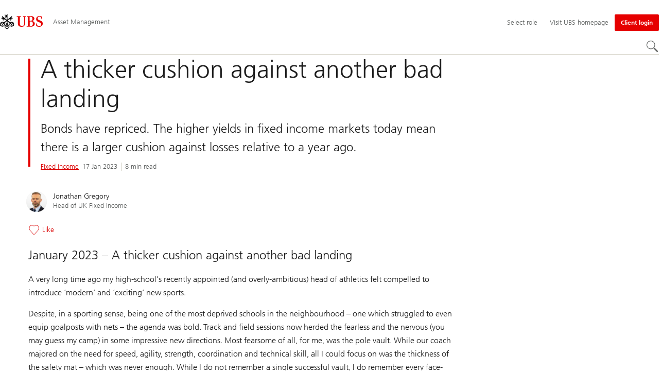

--- FILE ---
content_type: text/html;charset=utf-8
request_url: https://www.ubs.com/mt/en/assetmanagement/insights/asset-class-perspectives/fixed-income/articles/bonds-have-repriced.html
body_size: 25371
content:


<!DOCTYPE HTML><html lang="en" dir="ltr" class="no-js"><head><meta charset="UTF-8"/><meta name="UBSProbing" content="---"/><title>A thicker cushion against another bad landing | UBS Malta</title><meta name="description" content="Bonds have repriced. The higher yields in fixed income markets today mean there is a larger cushion against losses relative to a year ago."/><meta name="template" content="article"/><meta name="viewport" id="viewport" content="width=device-width,initial-scale=1.0"/><meta property="og:title" content="A thicker cushion against another bad landing"/><meta property="og:site_name" content="Asset Management"/><meta property="og:image" content="https://www.ubs.com/mt/en/assetmanagement/insights/asset-class-perspectives/fixed-income/articles/bonds-have-repriced/_jcr_content/root/pagehead/opengraphimage.coreimg.jpg/1046133204/pole-vault.jpg"/><meta property="og:image:secure_url" content="https://www.ubs.com/mt/en/assetmanagement/insights/asset-class-perspectives/fixed-income/articles/bonds-have-repriced/_jcr_content/root/pagehead/opengraphimage.coreimg.jpg/1046133204/pole-vault.jpg"/><meta property="og:type" content="website"/><meta property="og:description" content="Bonds have repriced. The higher yields in fixed income markets today mean there is a larger cushion against losses relative to a year ago."/><meta property="og:url" content="https://www.ubs.com/mt/en/assetmanagement/insights/asset-class-perspectives/fixed-income/articles/bonds-have-repriced.html"/><meta name="twitter:site" content="@UBS"/><link rel="manifest" href="/mt/en/assetmanagement/insights/asset-class-perspectives/fixed-income/articles/bonds-have-repriced.smartappmanifest.xjson"/><script type="application/ld+json">
    {"@context":"https://schema.org","@type":"BreadcrumbList","itemListElement":[{"@type":"ListItem","position":1,"item":{"@id":"https://www.ubs.com/mt/en.html","name":"Financial services in your country"}},{"@type":"ListItem","position":2,"item":{"@id":"https://www.ubs.com/mt/en/assetmanagement.html","name":"Asset Management"}},{"@type":"ListItem","position":3,"item":{"@id":"https://www.ubs.com/mt/en/assetmanagement/insights.html","name":"Insights"}},{"@type":"ListItem","position":4,"item":{"@id":"https://www.ubs.com/mt/en/assetmanagement/insights/asset-class-perspectives.html","name":"Asset class perspectives"}},{"@type":"ListItem","position":5,"item":{"@id":"https://www.ubs.com/mt/en/assetmanagement/insights/asset-class-perspectives/fixed-income.html","name":"Fixed income"}}]}

</script><script type="application/ld+json">
    {"@context":"https://schema.org","type":"Article","name":"bonds-have-repriced","headline":"A thicker cushion against another bad landing","description":"Bonds have repriced. The higher yields in fixed income markets today mean there is a larger cushion against losses relative to a year ago.","url":"https://www.ubs.com/mt/en/assetmanagement/insights/asset-class-perspectives/fixed-income/articles/bonds-have-repriced.html","image":{"type":"ImageObject","width":1280,"height":770,"url":"https://www.ubs.com/mt/en/assetmanagement/insights/asset-class-perspectives/fixed-income/articles/bonds-have-repriced/_jcr_content/root/pagehead/mainimage.img.jpg"},"datePublished":"2024-12-27T16:51:51.357+01:00","dateModified":"2024-12-27T16:51:39.574+01:00","mainEntityOfPage":"https://www.ubs.com/mt/en/assetmanagement/insights/asset-class-perspectives/fixed-income/articles/bonds-have-repriced.html","author":[{"type":"Person","name":"Jonathan Gregory","image":"https://www.ubs.com/mt/en/assetmanagement/insights/asset-class-perspectives/fixed-income/articles/bonds-have-repriced/_jcr_content/root/pagehead/userActionImage/image.img.jpg"}],"publisher":{"type":"Organization","name":"UBS","url":"https://www.ubs.com/","logo":{"type":"ImageObject","width":127,"height":46,"url":"https://www.ubs.com/etc/designs/fit/img/UBS_Logo_Semibold.svg"}},"dateCreated":"2023-01-17T17:08:00.000+01:00"}

</script><link rel="canonical" href="https://www.ubs.com/mt/en/assetmanagement/insights/asset-class-perspectives/fixed-income/articles/bonds-have-repriced.html"/><script>
        document.documentElement.classList.replace('no-js', 'js');
    </script><script>
    window.digitalData = {
        pageInstanceID: 'prod.publish\/content\/sites\/mt\/en\/assetmanagement\/insights\/asset\u002Dclass\u002Dperspectives\/fixed\u002Dincome\/articles\/bonds\u002Dhave\u002Drepriced',
        page: {
            pageInfo: {
                pageID: '64333090\u002De8c1\u002D40e4\u002Daf1f\u002Db20039d1bb67',
                language: 'en',
                geoRegion: 'mt',
                AEMbuild: '11.54.6',
                breadCrumbs: ["Financial services in your country","Asset Management","Insights","Asset class perspectives","Fixed income"],
            },
            category: {
                pageType: 'ubs\/fit\/components\/pages\/article\/v3\/article',
            },
            attributes: {
                pageLoadStart: Date.now().toString(),
                contentID: 'd6934852\u002D993f\u002D41f9\u002Daeb6\u002D31138e8cf470',
                businessDivision: 'asset.management',
                contentTitle: 'A thicker cushion against another bad landing | UBS Malta',
                pageCountry: 'mt',
                pagePath: '\/content\/sites\/mt\/en\/assetmanagement\/insights\/asset\u002Dclass\u002Dperspectives\/fixed\u002Dincome\/articles\/bonds\u002Dhave\u002Drepriced',
                bulkredirectlink: new URL(location.href).searchParams.get('bulkredirectlink'),
                errorPage: '',
                deviceRendition: 'default',
                contentType: '\/conf\/ubs\/settings\/wcm\/templates\/article',
                newsPath: '',
                articlePath: '',
                displayDate: '',
                pageDirectory: '\/assetmanagement\/insights\/asset\u002Dclass\u002Dperspectives\/fixed\u002Dincome\/articles\/bonds\u002Dhave\u002Drepriced',
                tags: 'Fixed income,Asset Class Perspectives,Bond Bites',
                enableTarget: 'false',
                targetSelectors: '',
                trackAdForm: false,
                trackDecibel: !![
    
                        true,
    
    ][0],
    serverTime: 'Wednesday, 28-Jan-2026 04:12:30 GMT'
            },
        },
        event: [],
        user: {
            profile: {
                attributes: {
                    userAgent: navigator.userAgent,
                    loginStatus: '',
                    geolocationCountry: 'US',
                    geolocationState: 'OH',
                    geolocationCity: 'COLUMBUS',
                },
            },
        },
        version: '1.0',
        config: {
            trackingServer: 'www.ubs.com'
        },
    };
</script><script>
    window.context_disclaimer_display_on_load = true;
</script><script>
        window.cookie_management_geoCountry = digitalData?.user?.profile?.attributes?.geolocationCountry;
        window.cookie_management_geoState = digitalData?.user?.profile?.attributes?.geolocationState;
    </script><script class="privacysettings-package-script">
        window.cookie_management_isBot = false;
        </script><script class="privacysettings-package-script">
    {
        // Variables set to define the behavior of the component
        window.cookie_management_prefix = "ubs_cookie_settings_";
        window.cookie_management_ver = "2.0.4";
        window.cookie_lifetime_optedIn = "15768000";
        window.cookie_lifetime_optedOut = "7884000";
        window.cookie_management_tracking_pixel_url = "https:\/\/secure.ubs.com\/etc\/designs\/fit\/img\/blank.gif";
        window.cookie_management_lightCountries = ['TR','AF','AG','AL','BJ','BS','CD','CR','EG','ID','IL','JO','MX','YE','SG','TW','HK','CK','FJ','KN','MK','NI','RE','ST','TZ','ZW','BL','CL','FK','HM','KP','ML','RS','SV','UA','BM','CM','FM','HN','MM','NP','RU','SX','UG','AI','BN','HT','KW','MN','NR','RW','SY','UM','BO','CO','GA','KY','MO','NU','SA','SZ','AM','BQ','GD','KZ','MP','NZ','SB','TC','UY','AO','CU','GE','IM','LA','MQ','OM','SC','TD','UZ','AQ','CV','IN','LB','MR','PA','SD','VA','AR','BT','CW','GH','IO','LC','MS','PE','TG','VC','AS','BV','CX','GI','IQ','LI','MU','TH','VE','AU','BW','DJ','GL','IR','LK','MV','PG','SH','TJ','VG','AW','BY','DM','GM','IS','LR','MW','PH','TK','VI','AX','BZ','DO','GN','JM','LS','PK','SJ','TL','VN','AZ','DZ','GP','LY','MY','PM','TM','VU','BA','CC','EC','GQ','MA','MZ','PN','SL','TN','WF','BB','GS','KE','MD','NA','PR','SM','TO','WS','BD','CF','GT','KG','ME','NC','PS','SN','BF','CG','EH','GU','KH','NE','PW','SO','TT','YT','BH','ER','GW','KI','MG','NF','PY','SR','TV','ZA','BI','CI','ET','GY','KM','MH','NG','QA','SS','ZM','AE','JP','US'];
        window.cookie_management_strictCountries = ['KR','GG','GB','AT','BE','BG','CY','CZ','DE','DK','EE','ES','FI','FR','GR','HR','HU','IE','IT','LT','LU','MT','NL','PL','PT','RO','SE','SI','SK','JE','MC','LV','BR','CN','NO','FO','GF','TF','PF','CA','MF','CH','UK','FX','PP'];
        window.cookie_management_lightStates = [''];
        window.cookie_management_strictStates = [''];

        // Constants
        window.cookie_management_privacy_policies = {
            none: '',
            light: 'LIGHT',
            twoStepVariation: 'TWO_STEP_VARIATION'
        };

        window.cookie_management_permissions_map = {
            functional: 1,
            thirdParty: 4,
            userPreferences: 2,
            analytics: 3,
            generalFunctional: 0,
        };

        window.cookie_management_default_permission_values = {
            [window.cookie_management_permissions_map.generalFunctional]: true,
            [window.cookie_management_permissions_map.functional]: true,
            [window.cookie_management_permissions_map.userPreferences]: false,
            [window.cookie_management_permissions_map.analytics]: false,
            [window.cookie_management_permissions_map.thirdParty]: false
        };

        const useStateLocation = false;
        const {
            cookie_management_geoState,
            cookie_management_geoCountry,
            cookie_management_strictStates,
            cookie_management_lightStates,
            cookie_management_strictCountries,
            cookie_management_lightCountries
            } = window;

        // Utility functions
        const siteCountryFromUrl = window.location.pathname.split('/')?.[1]?.toUpperCase(); // only works in publish
        const isCountryInList = (list) => list.includes(cookie_management_geoCountry) || list.includes(siteCountryFromUrl);

        // Computed variables
        window.cookie_management_privacy_settings_cookie_name =
            '' + cookie_management_prefix + cookie_management_ver;

        const useStateBased = !!(useStateLocation && cookie_management_geoState && (cookie_management_strictStates?.length || cookie_management_lightStates?.length));

        const isStrictPolicy =
            (useStateBased && cookie_management_strictStates.includes(cookie_management_geoState)) ||
            (useStateBased && cookie_management_strictCountries.includes(siteCountryFromUrl)) ||
            (cookie_management_geoCountry && isCountryInList(cookie_management_strictCountries));

        const isLightPolicy =
            (useStateBased && cookie_management_lightStates.includes(cookie_management_geoState)) ||
            (cookie_management_geoCountry && isCountryInList(cookie_management_lightCountries));

        window.cookie_management_is_strict_policy = isStrictPolicy;
        window.cookie_management_is_light_policy = !isStrictPolicy && isLightPolicy;
        window.cookie_management_is_none_policy = !!(
            cookie_management_geoCountry
            && !isStrictPolicy
            && !isLightPolicy
        );
    }
    </script><script>
        window.cookie_management_privacySettingsDialogUrl = "\/global\/en\/privacy\u002Dsettings.lightbox.privacysettingslightbox.page_head.onlycontent.html";
        window.cookie_management_privacySettingsBannerUrl = "\/global\/en\/privacy\u002Dsettings.privacysettingsbanner.onlycontent.html";
    </script><script class="privacysettings-package-script">
        if (window.cookie_management_is_strict_policy) {
            window.cookie_management_privacyPolicy = window.cookie_management_privacy_policies.twoStepVariation;
        } else if (window.cookie_management_is_light_policy) {
            window.cookie_management_privacyPolicy = window.cookie_management_privacy_policies.light;
        } else if (window.cookie_management_is_none_policy) {
            window.cookie_management_privacyPolicy = window.cookie_management_privacy_policies.none;
        }
    </script><script class="privacysettings-package-script">
        if (typeof window.cookie_management_privacyPolicy === 'undefined') {
            window.cookie_management_is_strict_policy = true;
            window.cookie_management_privacyPolicy = window.cookie_management_privacy_policies.twoStepVariation;
        }
    </script><script>
        window.cookie_management_suppress = false;
    </script><script class="privacysettings-package-script">
        window.cookie_management_getPrivacySettings=()=>{const e=window.cookie_management_permissions_map,i=(e=>{const i=("; "+document.cookie).split("; "+e+"=");if(i.length>=2)return i.pop().split(";").shift()})(window.cookie_management_privacy_settings_cookie_name),n={thirdParty:!1,tracking:!1,userPreference:!1,functional:!0};return i?(n.thirdParty=i.includes(e.thirdParty),n.tracking=i.includes(e.analytics),n.userPreference=i.includes(e.userPreferences)):!1===window.cookie_management_is_strict_policy&&(n.thirdParty=!0,n.tracking=!0,n.userPreference=!0),n};
    </script><script>
        window.launch_library_src = "//assets.adobedtm.com/87f37070a3c7/874afce1f0f7/launch\u002D6f3222d0ac97.min.js";
        window.adobe_analytics_enabled = "true";
    </script><noscript id="trackingModulesSrc"><script src="/etc/designs/fit/includes/tracking_launch_modules.min.ACSHASH3a6a0292e367be61f6366b353417de98.js" null></script></noscript><script src="/etc/designs/fit/includes/tracking_launch_main.min.ACSHASH53619e4699a50eb0fda292737c7a3997.js" async></script><link rel="stylesheet" href="/etc/designs/fit/includes/css/responsive_v2/publish/legacy_clientlibs/legacy_commons.min.ACSHASH907b48470c071258aa37ca6a98943f4c.css" type="text/css"><link rel="stylesheet" href="/etc/designs/fit/includes/css/components/sectionheader/publish.min.ACSHASHea653294bc4ac4ee06c8179ca0722541.css" type="text/css"><link rel="stylesheet" href="/etc/designs/fit/includes/css/components/privacysettingsdialog/publish.min.ACSHASH67e72ac33e38505b0824f61a884da353.css" type="text/css"><link rel="preload" as="font" href="/etc/designs/fit/css/type/FrutigerforUBSWeb-Lt.202008181632.woff2" type="font/woff2" crossorigin="anonymous"/><link rel="preload" as="font" href="/etc/designs/fit/css/type/FrutigerforUBSWeb-Md.202008181632.woff2" type="font/woff2" crossorigin="anonymous"/><link rel="preload" as="font" href="/etc/designs/fit/css/type/UBS-Desktop-Responsive-Icons.202109031523.woff2" type="font/woff2" crossorigin="anonymous"/><script src="/etc/designs/fit/includes/js/components/privacysettings/publish.min.ACSHASH3c0d454c252eb6058c4832d2a2bf2792.js" defer></script><script src="/etc/designs/fit/includes/js/common/js/loader.min.ACSHASH34e7a322bc620760d6e2f9c074dd1da6.js" defer></script><script src="/etc/designs/fit/includes/js/common/js/vendors/vendors.default.min.ACSHASHfc382d7d12f310f86440e84d1b6a62f3.js" defer></script><script src="/etc/designs/fit/includes/js/common/js/utils.min.ACSHASH3d9faaa8b697ad0a6e52c4888c4e9143.js" defer></script><script src="/etc/designs/fit/includes/js/common/js/lightbox.min.ACSHASH1aaffb437b161d42c4ac8df421411485.js" defer></script><script src="/etc/designs/fit/includes/js/responsive_v2/publish/js/main.min.ACSHASHd51dbd957aec2bd9416d8bf946f7df9e.js" defer></script><script src="/etc/designs/fit/includes/shared_assets/clientlibs/jquery.min.ACSHASH2c872dbe60f4ba70fb85356113d8b35e.js" defer></script><script src="/etc/designs/fit/includes/shared_assets/clientlibs/jquery_migrate.min.ACSHASHfad78486d895a1cb63d4d7259ddcbef8.js" defer></script><script src="/etc/designs/fit/includes/shared_assets/clientlibs/jquery_ui.min.ACSHASH78e7f9ce5bb8fccbc3073da0bafe5329.js" defer></script><script src="/etc/designs/fit/includes/shared_assets/clientlibs/legacy_base_utils.min.ACSHASH57c7a2347bd5b07a747594a244b113fc.js" defer></script><script src="/etc/designs/fit/includes/js/responsive_v2/publish/legacy_clientlibs/legacy_commons.min.ACSHASHd36d39b596e79f4c9a49529dc5ae5ed7.js" defer></script><script src="/etc/designs/fit/includes/js/responsive_v2/publish/legacy_clientlibs/legacy_utils.min.ACSHASHe3350425e032965428b0a3fb9e8f3cae.js" defer></script><script src="/etc/designs/fit/includes/js/responsive_v2/publish/legacy_clientlibs/legacy_modules.min.ACSHASH05dcc1cbf90722ac0c0d196e19024e0e.js" defer></script><script src="/etc/designs/fit/includes/js/responsive_v2/publish/legacy_clientlibs/legacy_config.min.ACSHASH6182c0051bf2b7a3d70d06032c3a9a0c.js" defer></script><script src="/etc/designs/fit/includes/shared_assets/clientlibs/legacy_base.min.ACSHASH1df1b6bc8e711573203c451b8f5f51bf.js" defer></script><link rel="icon" sizes="192x192" href="https://www.ubs.com/etc/designs/fit/img/favicons/icon-192x192.png"/><link rel="apple-touch-icon" sizes="180x180" href="https://www.ubs.com/etc/designs/fit/img/favicons/apple-touch-icon-180x180.png"/><link rel="apple-touch-icon" sizes="167x167" href="https://www.ubs.com/etc/designs/fit/img/favicons/apple-touch-icon-167x167.png"/><link rel="apple-touch-icon" sizes="152x152" href="https://www.ubs.com/etc/designs/fit/img/favicons/apple-touch-icon-152x152.png"/><link rel="apple-touch-icon" sizes="120x120" href="https://www.ubs.com/etc/designs/fit/img/favicons/apple-touch-icon-120x120.png"/><link rel="”apple-touch-icon-precomposed”" sizes="180x180" href="https://www.ubs.com/etc/designs/fit/img/favicons/apple-touch-icon-180x180.png"/><link rel="shortcut icon" href="https://www.ubs.com/etc/designs/fit/img/favicons/icon-192x192.png"/><meta name="msapplication-square310x310logo" content="https://www.ubs.com/etc/designs/fit/img/favicons/icon-310x310.png"/><meta name="msapplication-wide310x150logo" content="https://www.ubs.com/etc/designs/fit/img/favicons/icon-310x150.png"/><meta name="msapplication-square150x150logo" content="https://www.ubs.com/etc/designs/fit/img/favicons/icon-150x150.png"/><meta name="msapplication-square70x70logo" content="https://www.ubs.com/etc/designs/fit/img/favicons/icon-70x70.png"/></head><body class="article basepage page basicpage" data-nn-params-tracking="{&#39;options&#39;:{&#39;module&#39;:{&#39;scroll&#39;:{&#39;delay&#39;: 20000 }}}}" data-cmp-link-accessibility-enabled data-cmp-link-accessibility-text="opens in a new tab"><img class="is-hidden" alt="" src="https://secure.ubs.com/etc/designs/fit/img/blank.gif"/><div id="doc" class="grid-doc "><div class="container grid-doc"><div class="container__base"><div class="container__content"><div class="primaryheader amheader"><link rel="stylesheet" href="/etc/designs/fit/includes/css/components/primaryheader/publish.min.ACSHASH59f28bdf65d20d084b4e2f2489dff89a.css" type="text/css"><script src="/etc/designs/fit/includes/js/components/primaryheader/publish.min.ACSHASHdba982d9fc87728316b7ad37df03fd86.js" defer></script><script src="/etc/designs/fit/includes/js/components/primaryheader/sitetitle/publish.min.ACSHASH9607af73316dbc7444b082e7b5356908.js" defer></script><script src="/etc/designs/fit/includes/js/components/primaryheader/mobilenavigation/publish.min.ACSHASH3f4d8e53b65b19c076d060725811416d.js" defer></script><header id="header" class="amheader__base primaryheader__base" data-tracking-area="header" data-nc="PrimaryHeader"><h2 class="is-visuallyHidden">Skip Links</h2><div class="skiplinks__base"><a accesskey="1" class="skiplinks__link is-focusable" href="#main">Content Area</a><a accesskey="2" class="skiplinks__link is-focusable" href="#mainnavigation">Main Navigation</a></div><script src="/etc/designs/fit/includes/js/components/alertribbon/publish.min.ACSHASH0de82fbc6ad00dd70ef858a626ed2830.js" defer></script><link rel="stylesheet" href="/etc/designs/fit/includes/css/components/alertribbon/publish.min.ACSHASHecda671738c2d2a2d4018e2e74580343.css" type="text/css"><div id="context-disclaimer" class="is-hidden"><link rel="stylesheet" href="/etc/designs/fit/includes/css/components/contextdisclaimer/publish.min.ACSHASHf010bcb5cef44cd61b81d22eb6e7dcad.css" type="text/css"><script src="/etc/designs/fit/includes/js/components/primaryheader/contextdisclaimeroverlay/publish.min.ACSHASH0f61c142ec9baea08d1840c6b3d5bd8d.js" defer></script><div class="js-contextdisclaimer-arrow contextdisclaimer__svgIcon--hidden"><svg class="svgicon__base arrowicon__base " viewBox="0 0 32 32" aria-hidden="true"><use href="/etc/designs/fit/includes/shared_assets/img/icons/definitions/arrow-24.13112024.svg#svgIconArrowChevron" class="arrowicon__chevron"/><use href="/etc/designs/fit/includes/shared_assets/img/icons/definitions/arrow-24.13112024.svg#svgIconArrowLine" class="arrowicon__line"/></svg></div><div class="js-contextdisclaimer-close contextdisclaimer__svgIcon--hidden"><svg class="svgicon__base closeicon__base svgicon__base--small" viewbox="0 0 22 22" aria-hidden="true"><use href="/etc/designs/fit/includes/shared_assets/img/icons/definitions/close.03102022.svg#svgIconClose"/></svg></div><div data-nc="ContextDisclaimerOverlay" data-nc-params-ContextDisclaimerOverlay='{
         "options": {
             "gridClass": "maxWidth-container",
             "useGeolocation": false,
             "appId": "FundsLookup",
             "apiKey": "[base64]",
             "apiEndpoint": "https://www.ubs.com/bin/ubs/caas/v1/documents"
         }
     }'></div></div><div class="overlay__backdrop is-hidden"></div><div class="overlay__placeholder overlay__placeholder--fullScreen"></div><div class="primaryheader__mainWrapper maxWidth-container"><button class="primaryheader__stickyButton" tabindex="-1" aria-hidden="true"></button><section class="primaryheader__itemsWrapper primaryheader__itemsWrapper--siteTitle sitetitle__base" data-nc="SiteTitle"><div class="logo"><a class="sitetitle__logo js-header-logo" href="/mt/en/assetmanagement.html" data-nc="HeaderLogo" data-nc-params-headerlogo='{"options": {
        "emptyLogoLink": false
     }}' data-tracking-element="logo"><figure class="sitetitle__logoWrapper"><img class="sitetitle__logoImg " alt="UBS Asset Management - Global site" src="/etc/designs/fit/img/UBS_Logo_Semibold.svg"/></figure></a><script src="/etc/designs/fit/includes/js/components/logo/publish.min.ACSHASH37f3d62dbfccbc0936dbf28477b0ae41.js" defer></script></div><div class="sitetitle"><div class="sitetitle__titleWrapper sitetitle__item"><a class="sitetitle__link" href="/mt/en/assetmanagement.html" title="UBS Asset Management Malta"><span class="sitetitle__text">Asset Management</span></a></div></div></section><section class="primaryheader__itemsWrapper primaryheader__itemsWrapper--metaNavigation"><div class="ammetanavigation"><script src="/etc/designs/fit/includes/js/components/primaryheader/metanavigation/publish.min.ACSHASHbd3eb3107d99e873037f3bf9226a470c.js" defer></script><nav class="metanavigation__base metanavigation__base--loading" aria-label="Meta Navigation" data-nc="MetaNavigation"><h2 class="is-visuallyHidden">Meta Navigation</h2><ul class="metanavigation__list metanavigation__list--firstLevel"><li class="metanavigation__item metanavigation__item--roleSelector"><script src="/etc/designs/fit/includes/js/components/roleselector/publish.min.ACSHASHbcf6c08da414e6a1e2b84f88f177ee90.js" defer></script><span id="roleSelectorId-b1d23d5e-4bab-4ae6-8705-77019d7516f8__title" class="is-visuallyHidden">Select role</span><button data-nc="RoleSelector" data-nc-params-roleselector='{
                "overlayOptions": {
                    "useRelativeTop": true
                }
            }' class="metanavigation__link metanavigation__link--heading " data-tracking-element='roleSelector' aria-expanded="false" aria-haspopup="true" aria-describedby="roleSelectorId-b1d23d5e-4bab-4ae6-8705-77019d7516f8__title"><span class="roleselector__linkText"></span><span class="roleselector__linkText">Select role</span><span class="roleselector__linkText"></span></button></li><li class="metanavigation__item metanavigation__item--countryHomepage"><a class="metanavigation__link metanavigation__link--heading" href="/global/en.html"><span>Visit UBS homepage</span></a></li></ul><ul class="metanavigation__list metanavigation__list--firstLevel"><li class="accountmenu metanavigation__item--megaMenu metanavigation__item metanavigation__item--login"><a href="/mt/en/assetmanagement/client-login.html" class="actionbtn__link svgicon--hoverTrigger actionbtn--color-red metanavigation__button primaryheader__visibility--desktop"><span class="actionbtn__title">Client login</span></a><a class="metanavigation__link metanavigation__link--heading primaryheader__visibility--mobile svgicon--hoverTrigger" href="/mt/en/assetmanagement/client-login.html"><svg class="svgicon__base entericon__base svgicon__base--regular entericon__base--carbon metanavigation__linkIcon" viewBox="0 0 13 15" aria-hidden="true"><use href="/etc/designs/fit/includes/shared_assets/img/icons/definitions/enter.19062023.svg#svgIconEnter"/></svg><span class="metanavigation__linkText">Client login</span></a></li></ul></nav></div></section><section class="primaryheader__itemsWrapper primaryheader__itemsWrapper--mainNavigation"><script src="/etc/designs/fit/includes/js/components/primaryheader/mainnavigation/publish.min.ACSHASH7ece0562495d3f3f5c44624932008555.js" defer></script><nav id="mainnavigation" class="mainnavigation__base
            mainnavigation__base--megaMenu
            mainnavigation__base--loading" data-tracking-area="menu" role="navigation" data-nc="MainNavigation" data-nc-params-MainNavigation='{
                "options": {
                    "navigationStyle": "megaMenu"
                },
                "translations": {
                    "closeMenu": "Close the menu",
                    "moreLabel": "More",
                    "visitOverviewTitle": "Visit overview"
                }
     }'><template class="mainnavigation__expandAccordionIcon"><svg class="svgicon__base arrowicon__base svgicon__base--medium arrowicon__animation--dropdown" viewBox="0 0 32 32" aria-hidden="true"><use href="/etc/designs/fit/includes/shared_assets/img/icons/definitions/arrow-24.13112024.svg#svgIconArrowChevron" class="arrowicon__chevron"/><use href="/etc/designs/fit/includes/shared_assets/img/icons/definitions/arrow-24.13112024.svg#svgIconArrowLine" class="arrowicon__line"/></svg></template><h2 class="is-visuallyHidden" id="mainnavigationtitle">
        Main Navigation
     </h2><ul class="mainnavigation__list mainnavigation__list--firstLevel"><li class="mainnavigation__item"><button class="mainnavigation__button " data-nn-id="mainNavigationFirstLevel-0" aria-expanded="false" aria-haspopup="true"><span>Funds</span><svg class="svgicon__base arrowicon__base svgicon__base--medium arrowicon__animation--dropdown primaryheader__visibility--mobile" viewBox="0 0 32 32" aria-hidden="true"><use href="/etc/designs/fit/includes/shared_assets/img/icons/definitions/arrow-24.13112024.svg#svgIconArrowChevron" class="arrowicon__chevron"/><use href="/etc/designs/fit/includes/shared_assets/img/icons/definitions/arrow-24.13112024.svg#svgIconArrowLine" class="arrowicon__line"/></svg></button><div class="primaryheader__content"><div class="mainnavigation__overview"><a class="primaryheader__title primaryheader__title--medium primaryheader__visibility--desktop" href="/mt/en/assetmanagement/funds.html"><span>Funds</span></a><a href="/mt/en/assetmanagement/funds.html" class="link-v1__base   svgicon--hoverTrigger"><svg class="chevronicon__base link-v1__icon chevron-right-12icon__animation--growHover chevronicon__base--default mainnavigation__overviewIcon primaryheader__visibility--desktop" viewBox="0 0 12 12" aria-hidden="true"><use href="/etc/designs/fit/includes/shared_assets/img/icons/definitions/chevron-right-12.21062024.svg#svgIconChevronRight12"/></svg><span class="link-v1__text">Visit overview</span></a></div><ul class="mainnavigation__list mainnavigation__list--secondLevel"><li class="mainnavigation__item" role="none"><div class="linklist-v2__base mainnavigation__stack mainnavigation__genericLinkList"><div class="title-v2"><h3 id="title-0cae9f5e87" class="title-v2__base "><span class="title-v2__text">Our funds</span></h3></div><ul class="linklist-v2__list"><li class="linklist-v2__item"><a href="/mt/en/assetmanagement/funds.html" class="link-v1__base   "><span class="link-v1__text">UBS Funds</span></a></li><li class="linklist-v2__item"><a href="/mt/en/assetmanagement/funds/etf-domicile-selector.html" class="link-v1__base   "><span class="link-v1__text">UBS ETFs</span></a></li></ul></div></li><li class="mainnavigation__item" role="none"><div class="linklist-v2__base mainnavigation__stack mainnavigation__genericLinkList"><div class="title-v2"><h3 id="title-dd1b9967b7" class="title-v2__base "><span class="title-v2__text">Additional information</span></h3></div><ul class="linklist-v2__list"><li class="linklist-v2__item"><a href="/mt/en/assetmanagement/funds/glossary.html" class="link-v1__base   "><span class="link-v1__text">Glossary</span></a></li><li class="linklist-v2__item"><a href="/mt/en/assetmanagement/regulatory-information/regulatory-data-information.html" class="link-v1__base   "><span class="link-v1__text">Regulatory data and information</span></a></li></ul></div></li></ul><button class="closebutton primaryheader__closeButton primaryheader__visibility--desktop svgicon--hoverTrigger" type="button"><span class="is-visuallyHidden">Close the menu</span><svg class="closebutton__icon " viewbox="0 0 24 24" aria-hidden="true"><use href="/etc/designs/fit/includes/shared_assets/img/icons/definitions/close.22082023.svg#svgIconClose"/></svg></button></div></li><li class="mainnavigation__item"><button class="mainnavigation__button " data-nn-id="mainNavigationFirstLevel-1" aria-expanded="false" aria-haspopup="true"><span>Capabilities</span><svg class="svgicon__base arrowicon__base svgicon__base--medium arrowicon__animation--dropdown primaryheader__visibility--mobile" viewBox="0 0 32 32" aria-hidden="true"><use href="/etc/designs/fit/includes/shared_assets/img/icons/definitions/arrow-24.13112024.svg#svgIconArrowChevron" class="arrowicon__chevron"/><use href="/etc/designs/fit/includes/shared_assets/img/icons/definitions/arrow-24.13112024.svg#svgIconArrowLine" class="arrowicon__line"/></svg></button><div class="primaryheader__content"><div class="mainnavigation__overview"><a class="primaryheader__title primaryheader__title--medium primaryheader__visibility--desktop" href="/mt/en/assetmanagement/capabilities.html"><span>Capabilities</span></a><a href="/mt/en/assetmanagement/capabilities.html" class="link-v1__base   svgicon--hoverTrigger"><svg class="chevronicon__base link-v1__icon chevron-right-12icon__animation--growHover chevronicon__base--default mainnavigation__overviewIcon primaryheader__visibility--desktop" viewBox="0 0 12 12" aria-hidden="true"><use href="/etc/designs/fit/includes/shared_assets/img/icons/definitions/chevron-right-12.21062024.svg#svgIconChevronRight12"/></svg><span class="link-v1__text">Visit overview</span></a></div><ul class="mainnavigation__list mainnavigation__list--secondLevel"><li class="mainnavigation__item" role="none"><div class="linklist-v2__base mainnavigation__stack mainnavigation__genericLinkList"><div class="title-v2"><h3 id="title-0608ac5031" class="title-v2__base "><a class="title-v2__link " href="/mt/en/assetmanagement/capabilities.html"><span class="title-v2__text">All capabilities</span></a></h3></div></div><div class="linklist-v2__base mainnavigation__stack mainnavigation__genericLinkList"><div class="title-v2"><h3 id="title-9649092c43" class="title-v2__base "><a class="title-v2__link " href="/mt/en/assetmanagement/capabilities/partnership-solutions.html"><span class="title-v2__text">Solutions</span></a></h3></div><ul class="linklist-v2__list"><li class="linklist-v2__item"></li></ul></div><div class="linklist-v2__base mainnavigation__stack mainnavigation__genericLinkList"><div class="title-v2"><h3 id="title-cd559ef90d" class="title-v2__base "><a class="title-v2__link " href="/mt/en/assetmanagement/capabilities/equities.html"><span class="title-v2__text">Active equities</span></a></h3></div><ul class="linklist-v2__list"><li class="linklist-v2__item"><a href="/mt/en/assetmanagement/capabilities/thematic-investing.html" class="link-v1__base   "><span class="link-v1__text">Thematic investing</span></a></li></ul></div><div class="linklist-v2__base mainnavigation__stack mainnavigation__genericLinkList"><div class="title-v2"><h3 id="title-537a309f6a" class="title-v2__base "><a class="title-v2__link " href="/mt/en/assetmanagement/capabilities/multi-asset.html"><span class="title-v2__text">Active multi-asset</span></a></h3></div></div></li><li class="mainnavigation__item" role="none"><div class="linklist-v2__base mainnavigation__stack mainnavigation__genericLinkList"><div class="title-v2"><h3 id="title-da7b69947e" class="title-v2__base "><a class="title-v2__link " href="/mt/en/assetmanagement/capabilities/fixed-income.html"><span class="title-v2__text">Active fixed income</span></a></h3></div></div><div class="linklist-v2__base mainnavigation__stack mainnavigation__genericLinkList"><div class="title-v2"><h3 id="title-abbc6506c6" class="title-v2__base "><a class="title-v2__link " href="/mt/en/assetmanagement/capabilities/passive.html"><span class="title-v2__text">ETFs and indexing</span></a></h3></div><ul class="linklist-v2__list"><li class="linklist-v2__item"><a href="/mt/en/assetmanagement/capabilities/etfs.html" class="link-v1__base   "><span class="link-v1__text">UBS ETFs</span></a></li></ul></div><div class="linklist-v2__base mainnavigation__stack mainnavigation__genericLinkList"><div class="title-v2"></div></div></li><li class="mainnavigation__item" role="none"><div class="linklist-v2__base mainnavigation__stack mainnavigation__genericLinkList"><div class="title-v2"><h3 id="title-40c7a59ef6" class="title-v2__base "><a class="title-v2__link " href="/mt/en/assetmanagement/capabilities/alternatives.html"><span class="title-v2__text">Alternatives</span></a></h3></div><ul class="linklist-v2__list"><li class="linklist-v2__item"><a href="/mt/en/assetmanagement/capabilities/real-estate.html" class="link-v1__base   "><span class="link-v1__text">Real estate</span></a></li><li class="linklist-v2__item"><a href="/mt/en/assetmanagement/capabilities/infrastructure.html" class="link-v1__base   "><span class="link-v1__text">Infrastructure</span></a></li><li class="linklist-v2__item"><a href="/mt/en/assetmanagement/capabilities/private-credit.html" class="link-v1__base   "><span class="link-v1__text">Private credit</span></a></li><li class="linklist-v2__item"><a href="/mt/en/assetmanagement/capabilities/private-equity.html" class="link-v1__base   "><span class="link-v1__text">Private equity</span></a></li><li class="linklist-v2__item"><a href="/mt/en/assetmanagement/capabilities/hedge-funds.html" class="link-v1__base   "><span class="link-v1__text">Hedge funds</span></a></li><li class="linklist-v2__item"><a href="/mt/en/assetmanagement/capabilities/food-agriculture.html" class="link-v1__base   "><span class="link-v1__text">Food and agriculture</span></a></li><li class="linklist-v2__item"><a href="/mt/en/assetmanagement/capabilities/unified-global-alternatives.html" class="link-v1__base   "><span class="link-v1__text">Unified Global Alternatives</span></a></li></ul></div></li><li class="mainnavigation__item" role="none"><div class="linklist-v2__base mainnavigation__stack mainnavigation__genericLinkList"><div class="title-v2"><h3 id="title-2a11bb6dd5" class="title-v2__base "><a class="title-v2__link " href="/mt/en/assetmanagement/capabilities/sustainable-investing.html"><span class="title-v2__text">Sustainable investing</span></a></h3></div><ul class="linklist-v2__list"><li class="linklist-v2__item"><a href="/mt/en/assetmanagement/capabilities/sustainable-investing/stewardship-engagement.html" class="link-v1__base   "><span class="link-v1__text">Active ownership</span></a></li></ul></div><div class="linklist-v2__base mainnavigation__stack mainnavigation__genericLinkList"><div class="title-v2"><h3 id="title-bd4cf60b69" class="title-v2__base "><a class="title-v2__link " href="/mt/en/assetmanagement/capabilities/liquidity.html"><span class="title-v2__text">Liquidity and cash management</span></a></h3></div></div><div class="linklist-v2__base mainnavigation__stack mainnavigation__genericLinkList"><div class="title-v2"><h3 id="title-ea19e42317" class="title-v2__base "><a class="title-v2__link " href="/global/en/assetmanagement/capabilities/global-sovereign-markets.html"><span class="title-v2__text">Global Sovereign Markets</span></a></h3></div></div><div class="teaser-v2__base
                primaryheader__teaser mainnavigation__genericTeaser primaryheader__visibility--desktop mainnavigation__stack"><a href="/mt/en/assetmanagement/capabilities/private-credit.html" class="link-v1__base"><figure class="image__base
                 
                
                image__base--emptyAlt" data-nc="LazyLoadingImage" style="--image-aspectratio-xl: 67%; --image-aspectratio-l: 67%; --image-aspectratio-m: 67%; --image-aspectratio-s: 67%; --image-aspectratio-xs: 67%;  "><div class="image__skeleton "><picture class="image__picture"><source srcset="/content/sites/mt/en/assetmanagement/am-mega-menu/jcr:content/root/contentarea/mainpar/megamenucontainer1/col6/menuteaser_copy_copy/image.580.jpg/1747305284449.jpg 580w, /content/sites/mt/en/assetmanagement/am-mega-menu/jcr:content/root/contentarea/mainpar/megamenucontainer1/col6/menuteaser_copy_copy/image.780.jpg/1747305284449.jpg 780w, /content/sites/mt/en/assetmanagement/am-mega-menu/jcr:content/root/contentarea/mainpar/megamenucontainer1/col6/menuteaser_copy_copy/image.1080.jpg/1747305284449.jpg 1080w, /content/sites/mt/en/assetmanagement/am-mega-menu/jcr:content/root/contentarea/mainpar/megamenucontainer1/col6/menuteaser_copy_copy/image.1280.jpg/1747305284449.jpg 1280w, /content/sites/mt/en/assetmanagement/am-mega-menu/jcr:content/root/contentarea/mainpar/megamenucontainer1/col6/menuteaser_copy_copy/image.1960.jpg/1747305284449.jpg 1960w, /content/sites/mt/en/assetmanagement/am-mega-menu/jcr:content/root/contentarea/mainpar/megamenucontainer1/col6/menuteaser_copy_copy/image.2646.jpg/1747305284449.jpg 2646w, /content/sites/mt/en/assetmanagement/am-mega-menu/jcr:content/root/contentarea/mainpar/megamenucontainer1/col6/menuteaser_copy_copy/image.3840.jpg/1747305284449.jpg 3840w" sizes="92vw"/><img class="image__img image__img--lazy" src="/mt/en/assetmanagement/am-mega-menu/_jcr_content/root/contentarea/mainpar/megamenucontainer1/col6/menuteaser_copy_copy/image.580.jpg/1747305284449.jpg" loading="lazy" alt/></picture></div></figure><span class="is-visuallyHidden">on What if the Fed doesn’t cut?</span></a><div class="title-v2"><h3 id="title-4d851be936" class="title-v2__base "><span class="title-v2__text">Private debt</span></h3></div><div class="teaser-v2__text richtext__base"><p>Alternative credit: find the difference</p></div><a href="/mt/en/assetmanagement/capabilities/private-credit.html" class="teaser-v2__link svgicon--hoverTrigger actionbtn__link actionbtn--color-transparent"><span class="teaser-v2__linkText actionbtn__title">Visit now</span><span class="teaser-v2__linkIcon actionbtn__ctaIcon"><svg class="svgicon__base arrowicon__base arrowicon__animation--growHover" viewBox="0 0 32 32" aria-hidden="true"><use href="/etc/designs/fit/includes/shared_assets/img/icons/definitions/arrow-24.13112024.svg#svgIconArrowChevron" class="arrowicon__chevron"/><use href="/etc/designs/fit/includes/shared_assets/img/icons/definitions/arrow-24.13112024.svg#svgIconArrowLine" class="arrowicon__line"/></svg></span><span class="is-visuallyHidden">on What if the Fed doesn’t cut?</span></a></div></li></ul><button class="closebutton primaryheader__closeButton primaryheader__visibility--desktop svgicon--hoverTrigger" type="button"><span class="is-visuallyHidden">Close the menu</span><svg class="closebutton__icon " viewbox="0 0 24 24" aria-hidden="true"><use href="/etc/designs/fit/includes/shared_assets/img/icons/definitions/close.22082023.svg#svgIconClose"/></svg></button></div></li><li class="mainnavigation__item"><button class="mainnavigation__button mainnavigation__button--active" data-nn-id="mainNavigationFirstLevel-2" aria-current="true" aria-expanded="false" aria-haspopup="true"><span>Insights</span><svg class="svgicon__base arrowicon__base svgicon__base--medium arrowicon__animation--dropdown primaryheader__visibility--mobile" viewBox="0 0 32 32" aria-hidden="true"><use href="/etc/designs/fit/includes/shared_assets/img/icons/definitions/arrow-24.13112024.svg#svgIconArrowChevron" class="arrowicon__chevron"/><use href="/etc/designs/fit/includes/shared_assets/img/icons/definitions/arrow-24.13112024.svg#svgIconArrowLine" class="arrowicon__line"/></svg></button><div class="primaryheader__content"><div class="mainnavigation__overview"><a class="primaryheader__title primaryheader__title--medium primaryheader__visibility--desktop" href="/mt/en/assetmanagement/insights.html"><span>Insights</span></a><a href="/mt/en/assetmanagement/insights.html" class="link-v1__base   svgicon--hoverTrigger"><svg class="chevronicon__base link-v1__icon chevron-right-12icon__animation--growHover chevronicon__base--default mainnavigation__overviewIcon primaryheader__visibility--desktop" viewBox="0 0 12 12" aria-hidden="true"><use href="/etc/designs/fit/includes/shared_assets/img/icons/definitions/chevron-right-12.21062024.svg#svgIconChevronRight12"/></svg><span class="link-v1__text">Visit overview</span></a></div><ul class="mainnavigation__list mainnavigation__list--secondLevel"><li class="mainnavigation__item" role="none"><div class="linklist-v2__base mainnavigation__stack mainnavigation__genericLinkList"><div class="title-v2"><h3 id="title-22e59fd23e" class="title-v2__base "><a class="title-v2__link " href="/mt/en/assetmanagement/insights.html"><span class="title-v2__text">All insights</span></a></h3></div></div><div class="linklist-v2__base mainnavigation__stack mainnavigation__genericLinkList"><div class="title-v2"><h3 id="title-8479c75614" class="title-v2__base "><span class="title-v2__text">Thematic views</span></h3></div><ul class="linklist-v2__list"><li class="linklist-v2__item"><a href="/mt/en/assetmanagement/insights/thematic-viewpoints/apac-and-emerging.html" class="link-v1__base   "><span class="link-v1__text">China</span></a></li><li class="linklist-v2__item"><a href="/mt/en/assetmanagement/insights/thematic-viewpoints/sustainable-impact-investing.html" class="link-v1__base   "><span class="link-v1__text">Sustainable investing</span></a></li><li class="linklist-v2__item"><a href="/mt/en/assetmanagement/insights/thematic-viewpoints/alternatives.html" class="link-v1__base   "><span class="link-v1__text">Alternatives</span></a></li><li class="linklist-v2__item"><a href="/global/en/assetmanagement/capabilities/global-sovereign-markets.html" class="link-v1__base   "><span class="link-v1__text">Global Sovereign Markets</span></a></li></ul></div></li><li class="mainnavigation__item" role="none"><div class="linklist-v2__base mainnavigation__stack mainnavigation__genericLinkList"><div class="title-v2"><h3 id="title-115fa682c1" class="title-v2__base "><span class="title-v2__text">Series and publications</span></h3></div><ul class="linklist-v2__list"><li class="linklist-v2__item"><a href="/mt/en/assetmanagement/insights/asset-class-perspectives/fixed-income/bond-bites.html" class="link-v1__base   "><span class="link-v1__text">Bond Bites</span></a></li><li class="linklist-v2__item"><a href="/mt/en/assetmanagement/insights/asset-class-perspectives/real-estate/the-red-thread-alternatives.html" class="link-v1__base   "><span class="link-v1__text">The Red Thread – Alternatives</span></a></li><li class="linklist-v2__item"><a href="/mt/en/assetmanagement/insights/market-updates.html" class="link-v1__base   "><span class="link-v1__text">Macro Monthly</span></a></li><li class="linklist-v2__item"><a href="/mt/en/assetmanagement/insights/investment-outlook/the-red-thread.html" class="link-v1__base   "><span class="link-v1__text">The Red Thread</span></a></li></ul></div></li><li class="mainnavigation__item" role="none"><div class="linklist-v2__base mainnavigation__stack mainnavigation__genericLinkList"><div class="title-v2"><h3 id="title-aeb11dfeaf" class="title-v2__base "><span class="title-v2__text">Learning and development</span></h3></div><ul class="linklist-v2__list"><li class="linklist-v2__item"><a href="/mt/en/assetmanagement/education.html" class="link-v1__base   "><span class="link-v1__text">Education</span></a></li></ul></div></li><li class="mainnavigation__item" role="none"><div class="linklist-v2__base mainnavigation__stack mainnavigation__genericLinkList"><div class="title-v2"><h3 id="title-09f7e9f911" class="title-v2__base "><span class="title-v2__text">Featured publications</span></h3></div></div><div class="teaser-v2__base
                primaryheader__teaser mainnavigation__genericTeaser primaryheader__visibility--desktop mainnavigation__stack"><a href="/mt/en/assetmanagement/insights/investment-outlook/the-red-thread/trt-end-year-2025.html" class="link-v1__base"><figure class="image__base
                 
                
                image__base--emptyAlt" data-nc="LazyLoadingImage" style="--image-aspectratio-xl: 56%; --image-aspectratio-l: 56%; --image-aspectratio-m: 56%; --image-aspectratio-s: 56%; --image-aspectratio-xs: 56%;  "><div class="image__skeleton "><picture class="image__picture"><source srcset="/content/sites/mt/en/assetmanagement/am-mega-menu/jcr:content/root/contentarea/mainpar/megamenucontainer2/col6/menuteaser_584083229/image.580.png/1768992173447.png 580w, /content/sites/mt/en/assetmanagement/am-mega-menu/jcr:content/root/contentarea/mainpar/megamenucontainer2/col6/menuteaser_584083229/image.780.png/1768992173447.png 780w, /content/sites/mt/en/assetmanagement/am-mega-menu/jcr:content/root/contentarea/mainpar/megamenucontainer2/col6/menuteaser_584083229/image.1080.png/1768992173447.png 1080w, /content/sites/mt/en/assetmanagement/am-mega-menu/jcr:content/root/contentarea/mainpar/megamenucontainer2/col6/menuteaser_584083229/image.1280.png/1768992173447.png 1280w, /content/sites/mt/en/assetmanagement/am-mega-menu/jcr:content/root/contentarea/mainpar/megamenucontainer2/col6/menuteaser_584083229/image.1960.png/1768992173447.png 1960w, /content/sites/mt/en/assetmanagement/am-mega-menu/jcr:content/root/contentarea/mainpar/megamenucontainer2/col6/menuteaser_584083229/image.2646.png/1768992173447.png 2646w, /content/sites/mt/en/assetmanagement/am-mega-menu/jcr:content/root/contentarea/mainpar/megamenucontainer2/col6/menuteaser_584083229/image.3840.png/1768992173447.png 3840w" sizes="92vw"/><img class="image__img image__img--lazy" src="/mt/en/assetmanagement/am-mega-menu/_jcr_content/root/contentarea/mainpar/megamenucontainer2/col6/menuteaser_584083229/image.580.png/1768992173447.png" loading="lazy" alt/></picture></div></figure><span class="is-visuallyHidden">on Life Sciences beyond borders</span></a><div class="title-v2"><h3 id="title-acd3a6f653" class="title-v2__base "><span class="title-v2__text">The Red Thread (2025/26) Alternative alpha:</span></h3></div><div class="teaser-v2__text richtext__base"><p>How portfolios are being reshaped</p></div><a href="/mt/en/assetmanagement/insights/investment-outlook/the-red-thread/trt-end-year-2025.html" class="teaser-v2__link svgicon--hoverTrigger actionbtn__link actionbtn--color-transparent"><span class="teaser-v2__linkText actionbtn__title">Read more</span><span class="teaser-v2__linkIcon actionbtn__ctaIcon"><svg class="svgicon__base arrowicon__base arrowicon__animation--growHover" viewBox="0 0 32 32" aria-hidden="true"><use href="/etc/designs/fit/includes/shared_assets/img/icons/definitions/arrow-24.13112024.svg#svgIconArrowChevron" class="arrowicon__chevron"/><use href="/etc/designs/fit/includes/shared_assets/img/icons/definitions/arrow-24.13112024.svg#svgIconArrowLine" class="arrowicon__line"/></svg></span><span class="is-visuallyHidden">on Life Sciences beyond borders</span></a></div></li></ul><button class="closebutton primaryheader__closeButton primaryheader__visibility--desktop svgicon--hoverTrigger" type="button"><span class="is-visuallyHidden">Close the menu</span><svg class="closebutton__icon " viewbox="0 0 24 24" aria-hidden="true"><use href="/etc/designs/fit/includes/shared_assets/img/icons/definitions/close.22082023.svg#svgIconClose"/></svg></button></div></li><li class="mainnavigation__item"><button class="mainnavigation__button " data-nn-id="mainNavigationFirstLevel-3" aria-expanded="false" aria-haspopup="true"><span>About us</span><svg class="svgicon__base arrowicon__base svgicon__base--medium arrowicon__animation--dropdown primaryheader__visibility--mobile" viewBox="0 0 32 32" aria-hidden="true"><use href="/etc/designs/fit/includes/shared_assets/img/icons/definitions/arrow-24.13112024.svg#svgIconArrowChevron" class="arrowicon__chevron"/><use href="/etc/designs/fit/includes/shared_assets/img/icons/definitions/arrow-24.13112024.svg#svgIconArrowLine" class="arrowicon__line"/></svg></button><div class="primaryheader__content"><div class="mainnavigation__overview"><a class="primaryheader__title primaryheader__title--medium primaryheader__visibility--desktop" href="/mt/en/assetmanagement/about.html"><span>About us</span></a><a href="/mt/en/assetmanagement/about.html" class="link-v1__base   svgicon--hoverTrigger"><svg class="chevronicon__base link-v1__icon chevron-right-12icon__animation--growHover chevronicon__base--default mainnavigation__overviewIcon primaryheader__visibility--desktop" viewBox="0 0 12 12" aria-hidden="true"><use href="/etc/designs/fit/includes/shared_assets/img/icons/definitions/chevron-right-12.21062024.svg#svgIconChevronRight12"/></svg><span class="link-v1__text">Visit overview</span></a></div><ul class="mainnavigation__list mainnavigation__list--secondLevel"><li class="mainnavigation__item" role="none"><div class="linklist-v2__base mainnavigation__stack mainnavigation__genericLinkList"><div class="title-v2"><h3 id="title-9eb80bbe52" class="title-v2__base "><span class="title-v2__text">Who we are</span></h3></div><ul class="linklist-v2__list"><li class="linklist-v2__item"><a href="/mt/en/assetmanagement/about/news.html" class="link-v1__base   "><span class="link-v1__text">News</span></a></li><li class="linklist-v2__item"><a href="/mt/en/assetmanagement/about.html" class="link-v1__base   "><span class="link-v1__text">UBS Asset Management</span></a></li></ul></div></li><li class="mainnavigation__item" role="none"><div class="linklist-v2__base mainnavigation__stack mainnavigation__genericLinkList"><div class="title-v2"><h3 id="title-c00d896030" class="title-v2__base "><span class="title-v2__text">Working at UBS</span></h3></div><ul class="linklist-v2__list"><li class="linklist-v2__item"><a href="/mt/en/assetmanagement/about/leadership.html" class="link-v1__base   "><span class="link-v1__text">Leadership</span></a></li><li class="linklist-v2__item"><a href="/mt/en/assetmanagement/about/careers.html" class="link-v1__base   "><span class="link-v1__text">Careers</span></a></li><li class="linklist-v2__item"><a href="/mt/en/assetmanagement/about/our-clients.html" class="link-v1__base   "><span class="link-v1__text">Our clients</span></a></li></ul></div></li><li class="mainnavigation__item" role="none"><div class="linklist-v2__base mainnavigation__stack mainnavigation__genericLinkList"><div class="title-v2"><h3 id="title-b32ca27f23" class="title-v2__base "><span class="title-v2__text">Regulatory</span></h3></div><ul class="linklist-v2__list"><li class="linklist-v2__item"><a href="/mt/en/assetmanagement/regulatory-information/global-regulatory-information.html" class="link-v1__base   "><span class="link-v1__text">Global regulatory information</span></a></li></ul></div></li></ul><button class="closebutton primaryheader__closeButton primaryheader__visibility--desktop svgicon--hoverTrigger" type="button"><span class="is-visuallyHidden">Close the menu</span><svg class="closebutton__icon " viewbox="0 0 24 24" aria-hidden="true"><use href="/etc/designs/fit/includes/shared_assets/img/icons/definitions/close.22082023.svg#svgIconClose"/></svg></button></div></li><li class="mainnavigation__item"><button class="mainnavigation__button " data-nn-id="mainNavigationFirstLevel-4" aria-expanded="false" aria-haspopup="true"><span>Contact</span><svg class="svgicon__base arrowicon__base svgicon__base--medium arrowicon__animation--dropdown primaryheader__visibility--mobile" viewBox="0 0 32 32" aria-hidden="true"><use href="/etc/designs/fit/includes/shared_assets/img/icons/definitions/arrow-24.13112024.svg#svgIconArrowChevron" class="arrowicon__chevron"/><use href="/etc/designs/fit/includes/shared_assets/img/icons/definitions/arrow-24.13112024.svg#svgIconArrowLine" class="arrowicon__line"/></svg></button><div class="primaryheader__content"><div class="mainnavigation__overview"><a class="primaryheader__title primaryheader__title--medium primaryheader__visibility--desktop" href="/mt/en/assetmanagement/contact.html"><span>Contact</span></a><a href="/mt/en/assetmanagement/contact.html" class="link-v1__base   svgicon--hoverTrigger"><svg class="chevronicon__base link-v1__icon chevron-right-12icon__animation--growHover chevronicon__base--default mainnavigation__overviewIcon primaryheader__visibility--desktop" viewBox="0 0 12 12" aria-hidden="true"><use href="/etc/designs/fit/includes/shared_assets/img/icons/definitions/chevron-right-12.21062024.svg#svgIconChevronRight12"/></svg><span class="link-v1__text">Visit overview</span></a></div><ul class="mainnavigation__list mainnavigation__list--secondLevel"><li class="mainnavigation__item" role="none"><div class="linklist-v2__base mainnavigation__stack mainnavigation__genericLinkList"><div class="title-v2"><h3 id="title-f441ec8ae7" class="title-v2__base "><a class="title-v2__link " href="/mt/en/assetmanagement/contact.html"><span class="title-v2__text">Make an inquiry</span></a></h3></div></div><div class="linklist-v2__base mainnavigation__stack mainnavigation__genericLinkList"><div class="title-v2"><h3 id="title-c7bb71b38d" class="title-v2__base "><a class="title-v2__link " href="/mt/en/assetmanagement/contact.html"><span class="title-v2__text">Other contacts</span></a></h3></div></div></li><li class="mainnavigation__item" role="none"><div class="teaser-v2__base
                primaryheader__teaser mainnavigation__genericTeaser primaryheader__visibility--desktop mainnavigation__stack"><a href="https://www.linkedin.com/showcase/ubs-asset-management/" rel="noopener" class="externalLink link-v1__base" target="_top"><figure class="image__base image__base--icon  "><img class="image__img image__img--lazy" src="/content/dam/wcms/icons/icons-as-images/linkedin.svg" alt loading="lazy"/></figure></a><div class="title-v2"><h3 id="title-831ac7004c" class="title-v2__base "><span class="title-v2__text">Stay up-to-date with key investment themes</span></h3></div><a href="https://www.linkedin.com/showcase/ubs-asset-management/" rel="noopener" class="teaser-v2__link svgicon--hoverTrigger actionbtn__link actionbtn--color-transparent" target="_top"><span class="teaser-v2__linkText actionbtn__title">Follow us</span><span class="teaser-v2__linkIcon actionbtn__ctaIcon"><svg class="svgicon__base arrowicon__base arrowicon__animation--growHover" viewBox="0 0 32 32" aria-hidden="true"><use href="/etc/designs/fit/includes/shared_assets/img/icons/definitions/arrow-24.13112024.svg#svgIconArrowChevron" class="arrowicon__chevron"/><use href="/etc/designs/fit/includes/shared_assets/img/icons/definitions/arrow-24.13112024.svg#svgIconArrowLine" class="arrowicon__line"/></svg></span></a></div></li></ul><button class="closebutton primaryheader__closeButton primaryheader__visibility--desktop svgicon--hoverTrigger" type="button"><span class="is-visuallyHidden">Close the menu</span><svg class="closebutton__icon " viewbox="0 0 24 24" aria-hidden="true"><use href="/etc/designs/fit/includes/shared_assets/img/icons/definitions/close.22082023.svg#svgIconClose"/></svg></button></div></li></ul></nav></section><section class="primaryheader__itemsWrapper primaryheader__itemsWrapper--headerActions"><figure class="search__base"><button type="button" class="search__button svgicon--hoverTrigger" data-nn-id="search" aria-label="Search" aria-expanded="false" aria-haspopup="true" title="Search"><svg class="svgicon__base svgicon__base--noInvert searchroundicon__base svgicon__base--medium searchroundicon__base--carbon" viewbox="0 0 24 24" aria-hidden="true"><use href="/etc/designs/fit/includes/shared_assets/img/icons/definitions/searchround.20062023.svg#svgIconSearchRound"/></svg></button><div class="primaryheader__content"><script src="/etc/designs/fit/includes/js/components/primaryheader/search/publish.min.ACSHASHc6ef30a6e285ba6e552d22f53643e486.js" defer></script><div class="grid-container headerSearch__wrapper js-header-search" aria-hidden="false" data-nc="HeaderSearch" data-nc-params-headersearch="{
                 &#34;options&#34;:{
                     &#34;appId&#34;: &#34;searchTemplate&#34;,
                     &#34;apiEndpoint&#34;: &#34;https://www.ubs.com/bin/ubs/caas/sitesearch/v2/search&#34;,
                     &#34;autosuggestApiEndpoint&#34;: &#34;https://www.ubs.com/bin/ubs/caas/sitesearch/v1/autocomplete&#34;,
                     &#34;apiKey&#34;: &#34;[base64]&#34;,
                     &#34;isLegacy&#34;: false,
                     &#34;minimumCountOfAutocompleteCharacters&#34;: &#34;3&#34;,
                     &#34;targetResultPage&#34;: &#34;/mt/en/assetmanagement/search.html&#34;,
                     &#34;translations&#34;: {
                 &#34;search.searchfield.placeholder&#34;: &#34;Enter a question&#34;,
                 &#34;search.searchfield.clear.label&#34;: &#34;Clear&#34;,
                 &#34;search.searchfield.autocomplete.label&#34;: &#34;Autocomplete dropdown&#34;,
                 &#34;search.searchfield.label&#34;: &#34;Local Search&#34;,
                 &#34;search.searchfield.searchbutton.label&#34;: &#34;Search&#34;,
                 &#34;search.autocomplete.accessibility&#34;: &#34;%count% suggestions available. Use the up and down arrow keys to navigate.&#34;,
                 &#34;search.relatedsearches.label&#34;: &#34;Related Searches&#34;,
                 &#34;search.searchButton.label&#34;: &#34;Search&#34;,
                 &#34;search.recentsearches.label&#34;: &#34;Recent searches&#34;,
                 &#34;search.recentsearches.clear.label&#34;: &#34;Clear&#34;,
                 &#34;search.recommendedsearch.label&#34;: &#34;Recommended searches&#34;,
                 &#34;search.autocomplete.label&#34;: &#34;Suggestions&#34;
             },
                     &#34;localSearch&#34;: {
                        
                &#34;enableContentPagesSearch&#34; : true,
                &#34;enableArticlesSearch&#34; : true,
                &#34;enableNewsSearch&#34; : true,
                &#34;enableFundSearch&#34;: false,
                &#34;enablePeopleSearch&#34; : false,
                &#34;enableEventsSearch&#34; : false,
                        &#34;includePaths&#34;: [&#34;/content/sites/mt/en/assetmanagement&#34;,&#34;/content/sites/global/en/component-indexing/asset-management-heros&#34;],
                        &#34;excludePaths&#34;: [],
                        &#34;recommendedPhrases&#34;: [&#34;Equities&#34;,&#34;Fixed income&#34;,&#34;Private equity&#34;,&#34;Hedge funds&#34;,&#34;The Red Thread&#34;]
                     },
                     &#34;globalSearch&#34;: {
                        
                &#34;enableLocation&#34;: false,
                &#34;enableEventsSearch&#34;: false,
                &#34;enablePeopleSearch&#34;: false,
                &#34;enableFundSearch&#34;: false,
                &#34;enableNewsSearch&#34;: true,
                &#34;enableArticlesSearch&#34;: true,
                &#34;enableContentPagesSearch&#34;: true,
                        &#34;includePaths&#34;: [&#34;/content/sites/mt&#34;,&#34;/content/news/en/2025&#34;,&#34;/content/news/en/2024&#34;,&#34;/content/news/en/2023&#34;,&#34;/content/news/de/2025&#34;,&#34;/content/news/de/2024&#34;,&#34;/content/news/de/2023&#34;,&#34;/content/news/fr/2025&#34;,&#34;/content/news/fr/2024&#34;,&#34;/content/news/fr/2023&#34;,&#34;/content/news/it/2025&#34;,&#34;/content/news/it/2024&#34;,&#34;/content/news/it/2023&#34;,&#34;/content/news/es/2025&#34;,&#34;/content/news/es/2024&#34;,&#34;/content/news/es/2023&#34;,&#34;/content/news/ja/2025&#34;,&#34;/content/news/ja/2024&#34;,&#34;/content/news/ja/2023&#34;,&#34;/content/news/tc/2025&#34;,&#34;/content/news/tc/2024&#34;,&#34;/content/news/tc/2023&#34;,&#34;/content/news/sc/2025&#34;,&#34;/content/news/sc/2024&#34;,&#34;/content/news/sc/2023&#34;,&#34;/content/sites/global&#34;,&#34;/content/microsites&#34;,&#34;/content/sites/global/en/component-indexing&#34;,&#34;/content/imported/cioresearch&#34;],
                        &#34;excludePaths&#34;: [&#34;/content/sites/global/en/assetmanagement&#34;,&#34;/content/microsites/credit-suisse&#34;,&#34;/content/sites/global/en/wealth-management&#34;,&#34;/content/sites/global/en/collections&#34;,&#34;/content/sites/global/de/collections&#34;,&#34;/content/sites/global/fr/collections&#34;,&#34;/content/sites/global/it/collections&#34;,&#34;/content/sites/global/es/collections&#34;,&#34;/content/sites/global/pt/collections&#34;,&#34;/content/sites/global/nl/collections&#34;,&#34;/content/sites/global/ru/collections&#34;,&#34;/content/sites/global/ja/collections&#34;,&#34;/content/sites/global/ko/collections&#34;,&#34;/content/sites/global/sc/collections&#34;,&#34;/content/sites/global/tc/collections&#34;,&#34;/content/sites/global/ar/collections&#34;],
                        &#34;recommendedPhrases&#34;: []
                     },
                     &#34;defaultContextFilter&#34;: &#34;localSearch&#34;,
                     
                &#34;mode&#34;: &#34;header&#34;,
                &#34;enableAutocomplete&#34;: true,
                &#34;enableRelatedSearches&#34;: true,
                &#34;relatedSearches&#34;: &#34;suggest&#34;
                 }
             }"><div id="headerSearch" class="headerSearch__base"><div class="headerSearch__loader headerSearch__loader--hidden"><p><img src="/etc/designs/fit/includes/shared_assets/img/stateicons/progress-loader-64px.30012023.gif" alt="header.search.alt"/></p></div><div class="headerSearch__error headerSearch__error--hidden"><p>header.search.error</p></div><h3 class="is-visuallyHidden">
                    Search Title
                </h3><div class="headersearch-app"></div></div></div><button class="closebutton primaryheader__closeButton  svgicon--hoverTrigger" type="button"><span class="is-visuallyHidden">Close</span><svg class="closebutton__icon " viewbox="0 0 24 24" aria-hidden="true"><use href="/etc/designs/fit/includes/shared_assets/img/icons/definitions/close.22082023.svg#svgIconClose"/></svg></button></div></figure><div class="burgermenu__base mobilenavigation__base" data-nc="MobileNavigation" data-nc-params-MobileNavigation="{
                    &#34;translations&#34;: {
                        &#34;closeMenu&#34;: &#34;Close the menu&#34;
                    }
                 }"><button class="burgermenu__button svgicon--hoverTrigger" data-nn-id="burgerMenu" aria-expanded="false" aria-haspopup="true"><span class="is-visuallyHidden">Open the menu</span><svg class="svgicon__base burgermenuicon__base svgicon__base--medium burgermenuicon__base--carbon burgermenu__buttonIcon" viewbox="0 0 24 24" aria-hidden="true"><use href="/etc/designs/fit/includes/shared_assets/img/icons/definitions/burgermenu.14062023.svg#svgIconBurger"/></svg><svg class="svgicon__base closeicon__base svgicon__base--small closeicon__base--carbon is-hidden burgermenu__closeButtonIcon" viewbox="0 0 22 22" aria-hidden="true"><use href="/etc/designs/fit/includes/shared_assets/img/icons/definitions/close.03102022.svg#svgIconClose"/></svg></button><div class="primaryheader__content"></div></div></section></div></header></div><div class="article pageheadarticle basecomponent"><script src="/etc/designs/fit/includes/js/components/pageheadarticleuseractions/publish.min.ACSHASH83df7c7d155dfdab64ddf4f8683156bb.js" defer></script><link rel="stylesheet" href="/etc/designs/fit/includes/css/components/pageheadline/publish.min.ACSHASHf6abf5857a14f7c6be9561fdb58d3bed.css" type="text/css"><link rel="stylesheet" href="/etc/designs/fit/includes/css/components/pageheadlinearticle/publish.min.ACSHASH5db9999c8ff960bb416240d73524d003.css" type="text/css"><header id="pagehead-id"><div class="basecomponent pageheadline__base
                    pageheadline__base--article
                    
                    
                    pageheadline__base--articleUserAction
                    pageheadline__base--withIndentation
                    
                    "><div class="grid-container"><div class="pageheadline__flexwrapcolumns maxWidth-container"><div class="pageheadline__wrapper
                                pageheadline__wrapper--hasMetaData"><div class="pageheadline__articleKeylineWrapper"><hgroup><h1><span class="pageheadline__hl pageheadline__hl--medium">
                                    A thicker cushion against another bad landing
                                </span></h1></hgroup></div><p class="pageheadline__info pageheadline__info--article pageheadline__info--bigSpace pageheadline__info--userAction">
                            Bonds have repriced. The higher yields in fixed income markets today mean there is a larger cushion against losses relative to a year ago.
                        </p><div class="pageheadline__metaItems pageheadline__metaItems--infoline
                pageheadline__metaItems--singleLine"><span class="pageheadline__metaItem pageheadline__metaItem--small pageheadline__leadTag"><a href="/mt/en/assetmanagement/insights.html?SDAS=1406398824&tg=asset-management:asset-class/fixed-income#activitystream" class="pageheadline__metaItem pageheadline__metaItem--small pageheadline__link">
                    Fixed income
                </a></span><span class="pageheadline__metaItem pageheadline__metaItem--small">
            17 Jan 2023
        </span><span class="pageheadline__metaItem pageheadline__metaItem--small pageheadline__readingTime">
              8&nbsp;min read
        </span></div></div><div class="pageheadline__infoBlock"><div class="pageheadline__authorInfoBlock "><div class="pageheadline__authorImagesWrapper"><div class="pageheadline__authorImage"><div class="userActionImage basecomponent"><div><figure class="image__base
                 
                
                image__base--emptyAlt" data-nc="LazyLoadingImage" style="--image-aspectratio-xl: 100%; --image-aspectratio-l: 100%; --image-aspectratio-m: 100%; --image-aspectratio-s: 100%; --image-aspectratio-xs: 100%;  "><div class="image__skeleton "><picture class="image__picture"><source srcset="/content/sites/mt/en/assetmanagement/insights/asset-class-perspectives/fixed-income/articles/bonds-have-repriced/jcr:content/root/pagehead/userActionImage/image.580.jpg/1735314698626.jpg 580w, /content/sites/mt/en/assetmanagement/insights/asset-class-perspectives/fixed-income/articles/bonds-have-repriced/jcr:content/root/pagehead/userActionImage/image.780.jpg/1735314698626.jpg 780w, /content/sites/mt/en/assetmanagement/insights/asset-class-perspectives/fixed-income/articles/bonds-have-repriced/jcr:content/root/pagehead/userActionImage/image.1080.jpg/1735314698626.jpg 1080w, /content/sites/mt/en/assetmanagement/insights/asset-class-perspectives/fixed-income/articles/bonds-have-repriced/jcr:content/root/pagehead/userActionImage/image.1280.jpg/1735314698626.jpg 1280w, /content/sites/mt/en/assetmanagement/insights/asset-class-perspectives/fixed-income/articles/bonds-have-repriced/jcr:content/root/pagehead/userActionImage/image.1960.jpg/1735314698626.jpg 1960w, /content/sites/mt/en/assetmanagement/insights/asset-class-perspectives/fixed-income/articles/bonds-have-repriced/jcr:content/root/pagehead/userActionImage/image.2646.jpg/1735314698626.jpg 2646w, /content/sites/mt/en/assetmanagement/insights/asset-class-perspectives/fixed-income/articles/bonds-have-repriced/jcr:content/root/pagehead/userActionImage/image.3840.jpg/1735314698626.jpg 3840w" sizes="92vw"/><img class="image__img image__img--lazy" src="/mt/en/assetmanagement/insights/asset-class-perspectives/fixed-income/articles/bonds-have-repriced/_jcr_content/root/pagehead/userActionImage/image.580.jpg/1735314698626.jpg" loading="lazy" alt/></picture></div></figure></div></div></div></div><div class="pageheadline__authorText"><div class="pageheadline__authorNamesWrapper"><span class="pageheadline__authorName">
        Jonathan Gregory
    </span></div><span class="pageheadline__authorDivision">Head of UK Fixed Income</span></div></div></div><ul data-nc="PageHeadArticleUserActions" data-nc-params-PageHeadArticleUserActions='{
             "isStickyHeader": false
        }' class="pageheadline__articleActions"><li class="pageheadline__articleAction"><button class="pageheadline__likeButton pageheadline__articleActionContainer pageheadline__articleActionLink"><span class="pageheadline__likeIconContainer"><svg class="svgicon__base heartIcon__base pageheadline__articleActionIcon svgicon__base--small svgicon__base--inheritColor" viewbox="0 0 24 24" aria-hidden="true"><use href="/etc/designs/fit/includes/shared_assets/img/icons/definitions/heart.03102022.svg#svgIconHeart"></use></svg></span><span class="pageheadline__articleActionText">
                    Like
                </span></button></li></ul></div></div></div></header></div><div class="contentarea grid-container"><main role="main" id="main" class="contentarea__main contentarea__content
                 grid-main 
                 grid-content
                 js-content-main
                 maxWidth-container" tabindex="-1"><div class="container container--topLevel"><div class="container__base"><div class="container__content"><div class="section section--spacingAbove gridcontrol3 gridcontrol3--topLevel keyline-default section--spacingAbove-none"><div class="gridcontrol3__base gridcontrol3__base--lt11
            gridcontrol3__content
            " id="toplevelgrid_367b41de0c"><div class="gridcontrol3__row grid-row"><div class="container container--stackedContent gridcontainer gridcontainer--gap-medium gridcontrol3__cell"><div class="container__base"><div class="container__content"><div data-nc="GridContext" class="basecomponent basecomponent__base textimage textimage__base textimagegridcontext__context--extra-narrow" data-gridcontext-name="textimagegridcontext"><div class="highlighting__base highlighting__base--default " id="textimage-1327431221" style="--imagecomponent-width: 100%"><h2 id="col1textimage-1327431221" class="textimage__hl  "><div class="textimage__title "><p>January 2023 – A thicker cushion against another bad landing</p></div></h2><div class="textimage__richtext richtext__base  "><p>A very long time ago my high-school’s recently appointed (and overly-ambitious) head of athletics felt compelled to introduce ‘modern’ and ‘exciting’ new sports.</p><p>Despite, in a sporting sense, being one of the most deprived schools in the neighbourhood – one which struggled to even equip goalposts with nets – the agenda was bold. Track and field sessions now herded the fearless and the nervous (you may guess my camp) in some impressive new directions. Most fearsome of all, for me, was the pole vault. While our coach majored on the need for speed, agility, strength, coordination and technical skill, all I could focus on was the thickness of the safety mat – which was never enough. While I do not remember a single successful vault, I do remember every face-plant, belly-flop and backward-tumble.</p><p>The need for adequate safety has again been on my mind recently. Few investors will mourn the end of 2022, the year when global broad-market bond indices lost about 12%, the worst return in living memory. It also marks the first consecutive years of losses in global bonds that I can remember in a career spanning over three decades. Might bond investors get some relief in 2023? We cannot know for sure, but I am optimistic. As I face down the runway I am at least comforted to see the thickest safety mat in place for some time.</p></div></div></div><div data-nc="GridContext" class="basecomponent basecomponent__base textimage textimage__base textimagegridcontext__context--extra-narrow" data-gridcontext-name="textimagegridcontext"><div class="highlighting__base highlighting__base--default " id="textimage-932655767" style="--imagecomponent-width: 100%"><h2 id="col1textimagecopy-932655767" class="textimage__hl  "><div class="textimage__title "><p>Painful transitions</p></div></h2><div class="textimage__richtext richtext__base  "><p>Before I get to that, it is true central banks remain firmly in policy bleak-midwinter. Two events were noteworthy in December. Late in the month the Bank of Japan (BoJ) surprised almost everyone with an important shift in policymaking. Since 2016 the BoJ has manipulated bond markets to keep the yield on 10-year bonds at close to 0% via a policy known as “yield curve control” (YCC). In effect, this implies an almost unlimited form of quantitative easing (QE), or bond purchases, by the central bank designed to keep yields low and drive inflation back up to target.</p><p>Elsewhere, inflation running well above target meant most other central banks had already reversed course on ultra-loose monetary policies such as QE. So, by late 2022, the BoJ was a serious outlier. Sticking rigidly to a negative policy rate (remember them?) and YCC, the bank insisted that Japanese inflation was a temporary problem and mostly supply-side driven. But then suddenly in December the BoJ lifted the cap on 10-year yields to a higher range than it previously set. This may not seem like a big deal as the BoJ had not abandoned negative rates, YCC or QE – just taken a step back from the extent of its commitment to loose policy.</p><p>But perhaps that is the point – almost every other developed-market central bank around the world only changed tack from the ultra-loose policies of the COVID-world to the much more hawkish policies of today after a lengthy period of denial about the scale of the policy response require to fight higher inflation.</p><p>Those policy transitions almost always had bad outcomes for bondholders. When the Reserve Bank of Australia abandoned its own version of YCC in 2021, targeted yields rose 1% in just a few weeks and now stand about 3% higher. The Fed started to slow asset purchases (remember that?) in November 2021; now a year later and the Fed is selling assets and policy rates travel to the moon. Slowing QE was the start of a major policy reversal – not the end.</p><p>For global investors, there is therefore still good reason to be short Japan, and we remain so in our strategies. Yields have certainly popped higher since the BoJ tweaked the policy, but given we are likely at the early stages of the policy transition, short positions appear to offer good risk reward (Japan is still easily the lowest yielding bond market in the G7). In fact, even with this change there remains something inconsistent about policy making in Japan; on the one hand YCC, and implied unlimited QE, generally act to weaken a currency – and this was certainly the case with the yen, which lost about 20% in value year-to-date versus the US Dollar by early December. But that same currency weakness was also a major driver of domestic inflation, forcing the Japanese authorities to intervene in currency markets, buying the yen to help support its value since mid-November.</p><p>Japan spent at least USD62bn to support the yen since September, yet at the same time spent US$128bn buying 10-year bonds in December as part of YCC to try and cap the yield at the new higher level.<sup>1</sup></p><p>To some extent these policies act in opposite directions. In our experience, inconsistent policies usually break-down pretty quickly and often more quickly than people imagine.<br />
  The second blast of chill tidings for investors blew from the Fed and the ECB. At face value there wasn’t much to be worried about. Both central banks delivered December rate hikes fully anticipated by markets – 0.5% in each case – and both lowered the magnitude of the increases from prior meetings.</p><p>But, while some may have cheered the lower scale of hikes as sign of some policy thaw to come, the devil was in the detail. Both released economic projections for coming years and one point was striking; their outlooks for 2023 showed higher expected inflation and lower expected growth relative to their September projections – so in the space of just three months the mood music has become rather more gloomy.</p><p>By forecasting higher expected inflation, perhaps it was not surprising that both central banks saw little scope for lower policy rates from here (the Fed even revising upwards its expectations for the end of 2023). Chart 1 and 2 highlight the changes across both banks, but the theme is one we have talked about for a while now; investors must fully acclimatize to a world of lower growth and higher inflation than they have experienced for many years.</p></div></div></div></div></div></div><div class="container container--stackedContent gridcontainer gridcontainer--gap-medium gridcontrol3__cell"><div class="container__base"><div class="container__content"></div></div></div></div></div></div><div class="section section--spacingAbove gridcontrol3 gridcontrol3--topLevel keyline-default section--spacingAbove-none"><div class="gridcontrol3__base gridcontrol3__base--lt5
            gridcontrol3__content
            " id="toplevelgrid_1075075856_5dade5b937"><div class="gridcontrol3__row grid-row"><div class="container container--stackedContent gridcontainer gridcontainer--gap-medium gridcontrol3__cell"><div class="container__base"><div class="container__content"><div data-nc="GridContext" class="basecomponent basecomponent__base textimage textimage__base textimagegridcontext__context--extra-narrow" data-gridcontext-name="textimagegridcontext"><div class="highlighting__base highlighting__base--default " id="textimage-951726529" style="--imagecomponent-width: 100%"><div class="textimage__richtext richtext__base  "><h3 class="richtext__headline--small">Chart 1: ECB Macroeconomic projections</h3></div></div></div><div data-nc="GridContext" class="basecomponent basecomponent__base textimage textimage__base textimagegridcontext__context--extra-narrow" data-gridcontext-name="textimagegridcontext"><template data-nc="LazyJS" data-nc-script="ExpandableText"><script src="/etc/designs/fit/includes/js/components/expandabletext/publish.min.ACSHASH4cd5012856543da44598d30d764a394b.js"></script></template><link rel="stylesheet" href="/etc/designs/fit/includes/css/components/expandabletext/publish.min.ACSHASHbf89d0054bbed9c91ce6114de85a2993.css" type="text/css"><div class="highlighting__base highlighting__base--default " id="textimage-295091447" style="--imagecomponent-width: 100%"><figure class="image__base
                image__textimage left  image__base--left image__textimage--fullWidth  
                
                " data-nc="LazyLoadingImage" style="--image-aspectratio-xl: 63%; --image-aspectratio-l: 63%; --image-aspectratio-m: 63%; --image-aspectratio-s: 63%; --image-aspectratio-xs: 63%;  "><div class="image__skeleton "><picture class="image__picture"><source srcset="/content/sites/mt/en/assetmanagement/insights/asset-class-perspectives/fixed-income/articles/bonds-have-repriced/jcr:content/root/contentarea/mainpar/toplevelgrid_1075075856/col_1/textimage_copy_67511/image.580.jpg/1735314699017.jpg 580w, /content/sites/mt/en/assetmanagement/insights/asset-class-perspectives/fixed-income/articles/bonds-have-repriced/jcr:content/root/contentarea/mainpar/toplevelgrid_1075075856/col_1/textimage_copy_67511/image.780.jpg/1735314699017.jpg 780w, /content/sites/mt/en/assetmanagement/insights/asset-class-perspectives/fixed-income/articles/bonds-have-repriced/jcr:content/root/contentarea/mainpar/toplevelgrid_1075075856/col_1/textimage_copy_67511/image.1080.jpg/1735314699017.jpg 1080w, /content/sites/mt/en/assetmanagement/insights/asset-class-perspectives/fixed-income/articles/bonds-have-repriced/jcr:content/root/contentarea/mainpar/toplevelgrid_1075075856/col_1/textimage_copy_67511/image.1280.jpg/1735314699017.jpg 1280w, /content/sites/mt/en/assetmanagement/insights/asset-class-perspectives/fixed-income/articles/bonds-have-repriced/jcr:content/root/contentarea/mainpar/toplevelgrid_1075075856/col_1/textimage_copy_67511/image.1960.jpg/1735314699017.jpg 1960w, /content/sites/mt/en/assetmanagement/insights/asset-class-perspectives/fixed-income/articles/bonds-have-repriced/jcr:content/root/contentarea/mainpar/toplevelgrid_1075075856/col_1/textimage_copy_67511/image.2646.jpg/1735314699017.jpg 2646w, /content/sites/mt/en/assetmanagement/insights/asset-class-perspectives/fixed-income/articles/bonds-have-repriced/jcr:content/root/contentarea/mainpar/toplevelgrid_1075075856/col_1/textimage_copy_67511/image.3840.jpg/1735314699017.jpg 3840w" sizes="92vw"/><img class="image__img image__img--lazy" src="/mt/en/assetmanagement/insights/asset-class-perspectives/fixed-income/articles/bonds-have-repriced/_jcr_content/root/contentarea/mainpar/toplevelgrid_1075075856/col_1/textimage_copy_67511/image.580.jpg/1735314699017.jpg" loading="lazy" alt="European economic and inflation projections for 2022 through to 2024."/></picture></div></figure><div class="textimage__richtext richtext__base  "><p class="richtext__footer">
 Source: ECB, UBS Asset Management. As at December 2022 
 <br />
  Past performance is not indicative of future results
</p></div><div class="expandabletext__base expandabletext__base--textimage" data-nc-script="ExpandableText" data-nc="ExpandableText" data-nc-params-ExpandableText='{
                 "openText": "Show chart description",
                 "closeText": "Hide chart description",
                 "alignment": "left",
                 "expandedOnInit": false
             }'><div class="js-svgicon expandabletext__svgIcon--hidden"><svg class="svgicon__base arrowicon__base arrowicon__animation--growHover expandabletext__svgIcon" viewBox="0 0 32 32" aria-hidden="true"><use href="/etc/designs/fit/includes/shared_assets/img/icons/definitions/arrow-24.13112024.svg#svgIconArrowChevron" class="arrowicon__chevron"/><use href="/etc/designs/fit/includes/shared_assets/img/icons/definitions/arrow-24.13112024.svg#svgIconArrowLine" class="arrowicon__line"/></svg></div><div class="richtext__base expandabletext__content "><p>Bar graph showing the ECB European economic and inflation projections for 2022 through to 2024.</p></div></div></div></div></div></div></div><div class="container container--stackedContent gridcontainer gridcontainer--gap-medium gridcontrol3__cell"><div class="container__base"><div class="container__content"><div data-nc="GridContext" class="basecomponent basecomponent__base textimage textimage__base textimagegridcontext__context--extra-narrow" data-gridcontext-name="textimagegridcontext"><div class="highlighting__base highlighting__base--default " id="textimage-1961819560" style="--imagecomponent-width: 100%"><div class="textimage__richtext richtext__base  "><h3 class="richtext__headline--small">Chart 2: Federal Reserve macroeconomic projections</h3></div></div></div><div data-nc="GridContext" class="basecomponent basecomponent__base textimage textimage__base textimagegridcontext__context--extra-narrow" data-gridcontext-name="textimagegridcontext"><div class="highlighting__base highlighting__base--default " id="textimage-1957920787" style="--imagecomponent-width: 100%"><figure class="image__base
                image__textimage left  image__base--left image__textimage--fullWidth  
                
                " data-nc="LazyLoadingImage" style="--image-aspectratio-xl: 63%; --image-aspectratio-l: 63%; --image-aspectratio-m: 63%; --image-aspectratio-s: 63%; --image-aspectratio-xs: 63%;  "><div class="image__skeleton "><picture class="image__picture"><source srcset="/content/sites/mt/en/assetmanagement/insights/asset-class-perspectives/fixed-income/articles/bonds-have-repriced/jcr:content/root/contentarea/mainpar/toplevelgrid_1075075856/col_2/textimage_copy_20915/image.580.jpg/1735314699121.jpg 580w, /content/sites/mt/en/assetmanagement/insights/asset-class-perspectives/fixed-income/articles/bonds-have-repriced/jcr:content/root/contentarea/mainpar/toplevelgrid_1075075856/col_2/textimage_copy_20915/image.780.jpg/1735314699121.jpg 780w, /content/sites/mt/en/assetmanagement/insights/asset-class-perspectives/fixed-income/articles/bonds-have-repriced/jcr:content/root/contentarea/mainpar/toplevelgrid_1075075856/col_2/textimage_copy_20915/image.1080.jpg/1735314699121.jpg 1080w, /content/sites/mt/en/assetmanagement/insights/asset-class-perspectives/fixed-income/articles/bonds-have-repriced/jcr:content/root/contentarea/mainpar/toplevelgrid_1075075856/col_2/textimage_copy_20915/image.1280.jpg/1735314699121.jpg 1280w, /content/sites/mt/en/assetmanagement/insights/asset-class-perspectives/fixed-income/articles/bonds-have-repriced/jcr:content/root/contentarea/mainpar/toplevelgrid_1075075856/col_2/textimage_copy_20915/image.1960.jpg/1735314699121.jpg 1960w, /content/sites/mt/en/assetmanagement/insights/asset-class-perspectives/fixed-income/articles/bonds-have-repriced/jcr:content/root/contentarea/mainpar/toplevelgrid_1075075856/col_2/textimage_copy_20915/image.2646.jpg/1735314699121.jpg 2646w, /content/sites/mt/en/assetmanagement/insights/asset-class-perspectives/fixed-income/articles/bonds-have-repriced/jcr:content/root/contentarea/mainpar/toplevelgrid_1075075856/col_2/textimage_copy_20915/image.3840.jpg/1735314699121.jpg 3840w" sizes="92vw"/><img class="image__img image__img--lazy" src="/mt/en/assetmanagement/insights/asset-class-perspectives/fixed-income/articles/bonds-have-repriced/_jcr_content/root/contentarea/mainpar/toplevelgrid_1075075856/col_2/textimage_copy_20915/image.580.jpg/1735314699121.jpg" loading="lazy" alt="US economic and inflation projections for 2022 through to 2024."/></picture></div></figure><div class="textimage__richtext richtext__base  "><p class="richtext__footer">
 Source: Federal Reserve, UBS Asset Management. As at December 2022 
 <br />
  Past performance is not indicative of future results
</p></div><div class="expandabletext__base expandabletext__base--textimage" data-nc-script="ExpandableText" data-nc="ExpandableText" data-nc-params-ExpandableText='{
                 "openText": "Show chart description",
                 "closeText": "Hide chart description",
                 "alignment": "left",
                 "expandedOnInit": false
             }'><div class="js-svgicon expandabletext__svgIcon--hidden"><svg class="svgicon__base arrowicon__base arrowicon__animation--growHover expandabletext__svgIcon" viewBox="0 0 32 32" aria-hidden="true"><use href="/etc/designs/fit/includes/shared_assets/img/icons/definitions/arrow-24.13112024.svg#svgIconArrowChevron" class="arrowicon__chevron"/><use href="/etc/designs/fit/includes/shared_assets/img/icons/definitions/arrow-24.13112024.svg#svgIconArrowLine" class="arrowicon__line"/></svg></div><div class="richtext__base expandabletext__content "><p>Bar graph showing Federal Reserve economic and inflation projections for 2022 through to 2024</p></div></div></div></div></div></div></div></div></div></div><div class="section section--spacingAbove gridcontrol3 gridcontrol3--topLevel keyline-default section--spacingAbove-none"><div class="gridcontrol3__base gridcontrol3__base--lt11
            gridcontrol3__content
            " id="toplevelgrid_1033605642_e79a5493c9"><div class="gridcontrol3__row grid-row"><div class="container container--stackedContent gridcontainer gridcontainer--gap-medium gridcontrol3__cell"><div class="container__base"><div class="container__content"><div data-nc="GridContext" class="basecomponent basecomponent__base textimage textimage__base textimagegridcontext__context--extra-narrow" data-gridcontext-name="textimagegridcontext"><div class="highlighting__base highlighting__base--default " id="textimage-609105242" style="--imagecomponent-width: 100%"><div class="textimage__richtext richtext__base  "><p>Since mid-November bond yields in the US and Eurozone staged a mini-rally (prices rose as yields fell) as optimism grew that peak inflation had passed. But, as Chart 3 shows, yields rose again in December as the implications of BoJ, Fed and ECB comments and policy action were digested.</p><h3 class="richtext__headline--small">Chart 3: 10-year US Treasuries and German Bund Yields, Calendar Year 2022</h3></div></div></div><div data-nc="GridContext" class="basecomponent basecomponent__base textimage textimage__base textimagegridcontext__context--extra-narrow" data-gridcontext-name="textimagegridcontext"><div class="highlighting__base highlighting__base--default " id="textimage-182769741" style="--imagecomponent-width: 100%"><figure class="image__base
                image__textimage left  image__base--left image__textimage--fullWidth  
                
                " data-nc="LazyLoadingImage" style="--image-aspectratio-xl: 53%; --image-aspectratio-l: 53%; --image-aspectratio-m: 53%; --image-aspectratio-s: 53%; --image-aspectratio-xs: 53%;  "><div class="image__skeleton "><picture class="image__picture"><source srcset="/content/sites/mt/en/assetmanagement/insights/asset-class-perspectives/fixed-income/articles/bonds-have-repriced/jcr:content/root/contentarea/mainpar/toplevelgrid_1033605642/col_1/textimage_copy_14437_1701258655/image.580.jpg/1735314699299.jpg 580w, /content/sites/mt/en/assetmanagement/insights/asset-class-perspectives/fixed-income/articles/bonds-have-repriced/jcr:content/root/contentarea/mainpar/toplevelgrid_1033605642/col_1/textimage_copy_14437_1701258655/image.780.jpg/1735314699299.jpg 780w, /content/sites/mt/en/assetmanagement/insights/asset-class-perspectives/fixed-income/articles/bonds-have-repriced/jcr:content/root/contentarea/mainpar/toplevelgrid_1033605642/col_1/textimage_copy_14437_1701258655/image.1080.jpg/1735314699299.jpg 1080w, /content/sites/mt/en/assetmanagement/insights/asset-class-perspectives/fixed-income/articles/bonds-have-repriced/jcr:content/root/contentarea/mainpar/toplevelgrid_1033605642/col_1/textimage_copy_14437_1701258655/image.1280.jpg/1735314699299.jpg 1280w, /content/sites/mt/en/assetmanagement/insights/asset-class-perspectives/fixed-income/articles/bonds-have-repriced/jcr:content/root/contentarea/mainpar/toplevelgrid_1033605642/col_1/textimage_copy_14437_1701258655/image.1960.jpg/1735314699299.jpg 1960w, /content/sites/mt/en/assetmanagement/insights/asset-class-perspectives/fixed-income/articles/bonds-have-repriced/jcr:content/root/contentarea/mainpar/toplevelgrid_1033605642/col_1/textimage_copy_14437_1701258655/image.2646.jpg/1735314699299.jpg 2646w, /content/sites/mt/en/assetmanagement/insights/asset-class-perspectives/fixed-income/articles/bonds-have-repriced/jcr:content/root/contentarea/mainpar/toplevelgrid_1033605642/col_1/textimage_copy_14437_1701258655/image.3840.jpg/1735314699299.jpg 3840w" sizes="92vw"/><img class="image__img image__img--lazy" src="/mt/en/assetmanagement/insights/asset-class-perspectives/fixed-income/articles/bonds-have-repriced/_jcr_content/root/contentarea/mainpar/toplevelgrid_1033605642/col_1/textimage_copy_14437_1701258655/image.580.jpg/1735314699299.jpg" loading="lazy" alt="Fluctuations of 10-year US Treasury bond yields and 10-year German bond yields in 2022"/></picture></div></figure><div class="textimage__richtext richtext__base  "><p class="richtext__footer">
 Source: Bloomberg. As at January 2023 
 <br />
  Past performance is not indicative of future results
</p></div><div class="expandabletext__base expandabletext__base--textimage" data-nc-script="ExpandableText" data-nc="ExpandableText" data-nc-params-ExpandableText='{
                 "openText": "Show chart description",
                 "closeText": "Hide chart description",
                 "alignment": "left",
                 "expandedOnInit": false
             }'><div class="js-svgicon expandabletext__svgIcon--hidden"><svg class="svgicon__base arrowicon__base arrowicon__animation--growHover expandabletext__svgIcon" viewBox="0 0 32 32" aria-hidden="true"><use href="/etc/designs/fit/includes/shared_assets/img/icons/definitions/arrow-24.13112024.svg#svgIconArrowChevron" class="arrowicon__chevron"/><use href="/etc/designs/fit/includes/shared_assets/img/icons/definitions/arrow-24.13112024.svg#svgIconArrowLine" class="arrowicon__line"/></svg></div><div class="richtext__base expandabletext__content "><p>A line chart showing the fluctuations of 10-year US Treasury bond yield and 10-year German bond yield through 2022. </p></div></div></div></div><div data-nc="GridContext" class="basecomponent basecomponent__base textimage textimage__base textimagegridcontext__context--extra-narrow" data-gridcontext-name="textimagegridcontext"><div class="highlighting__base highlighting__base--default " id="textimage-1467404234" style="--imagecomponent-width: 100%"><div class="textimage__richtext richtext__base  "><p>So could we see a third straight year of losses for bondholders? Well, potentially – but we should not lose sight of the positives.</p><p>One silver lining in the relentless move higher in yields in 2022 is that it sets a higher bar against losses in 2023. In general, the higher the level of yields, the larger the scale of increases that are required to generate a negative total return over the next twelve months. Simply put, higher yields (income) mean a bigger cushion against falling prices.</p><p>We can think about it as a ‘breakeven’ level for bond yields – if we buy bonds today at the prevailing yields, how much further must bond yields rise (with the associated fall in prices) to cancel-out that income over 12 months? The answer will be different across different markets but in Table 1 I have summarized a few of the most common bond indices followed by investors today.<sup>2</sup></p></div></div></div><div class="basecomponent basecomponent__base table"><link rel="stylesheet" href="/etc/designs/fit/includes/css/components/table/publish.min.ACSHASH0ec8a66fbea6a24afbdce8dac5541e60.css" type="text/css"><script src="/etc/designs/fit/includes/js/components/tableSorter/publish.min.ACSHASH96c4d8f71d89c9498750eebabaf08d06.js" defer></script><div class="table__base table__context--narrow" data-nc="GridContext" data-gridcontext-name="tablegridcontext"><div class="table__color table__color--bg4 table__color--highlighted
                table__color--headerStyle-
                table__overflowWrapper"><table class="table__tbl" tabindex="0" aria-labelledby="SqsKjKxNEnxRiZQxlsUb"><thead><tr class="table__row table__headerrow"><th scope="col" class="table__header table__header--first table__header--compactView"><div class="table__iconCell"><p class="table__headerTxt">Index</p></div></th><th scope="col" class="table__header header headerSortDown"><div class="table__iconCell"><p class="table__headerTxt">Index</p></div></th><th scope="row" class="table__header table__header--compactView"><div class="table__iconCell"><p class="table__headerTxt">Break-even at end Dec 2021 (bps)</p></div></th><th scope="col" class="table__header header headerSortDown"><div class="table__iconCell"><p class="table__headerTxt">Break-even at end Dec 2021 (bps)</p></div></th><th scope="row" class="table__header table__header--compactView"><div class="table__iconCell"><p class="table__headerTxt">Break-even at end Dec 2022 (bps)</p></div></th><th scope="col" class="table__header header headerSortDown"><div class="table__iconCell"><p class="table__headerTxt">Break-even at end Dec 2022 (bps)</p></div></th><th scope="row" class="table__header table__header--compactView"><div class="table__iconCell"><p class="table__headerTxt">Extra cushion to absorb rising yields (bps)</p></div></th><th scope="col" class="table__header header headerSortDown"><div class="table__iconCell"><p class="table__headerTxt">Extra cushion to absorb rising yields (bps)</p></div></th></tr></thead><tbody><tr class="table__row"><th style="width: 20.0%;" scope="col" class="table__header table__header--first table__header--compactView"><div class="table__iconCell"><p class="table__headerTxt">Index</p></div></th><td style="width: 20.0%;" class="table__cell table__cell--first"><p class="table__cellTxt">Bloomberg Global Aggregate Index</p></td><th style="" scope="row" class="table__header table__header--compactView"><div class="table__iconCell"><p class="table__headerTxt">Break-even at end Dec 2021 (bps)</p></div></th><td style="" class="table__cell"><p class="table__cellTxt">17</p></td><th style="" scope="row" class="table__header table__header--compactView"><div class="table__iconCell"><p class="table__headerTxt">Break-even at end Dec 2022 (bps)</p></div></th><td style="" class="table__cell"><p class="table__cellTxt">56</p></td><th style="" scope="row" class="table__header table__header--last table__header--compactView"><div class="table__iconCell"><p class="table__headerTxt">Extra cushion to absorb rising yields (bps)</p></div></th><td style="" class="table__cell table__cell--last"><p class="table__cellTxt">38</p></td></tr><tr class="table__row"><th style="width: 20.0%;" scope="col" class="table__header table__header--first table__header--compactView"><div class="table__iconCell"><p class="table__headerTxt">Index</p></div></th><td style="width: 20.0%;" class="table__cell table__cell--first"><p class="table__cellTxt">Bloomberg Global Aggregate 1-3 Year Index</p></td><th style="" scope="row" class="table__header table__header--compactView"><div class="table__iconCell"><p class="table__headerTxt">Break-even at end Dec 2021 (bps)</p></div></th><td style="" class="table__cell"><p class="table__cellTxt">38</p></td><th style="" scope="row" class="table__header table__header--compactView"><div class="table__iconCell"><p class="table__headerTxt">Break-even at end Dec 2022 (bps)</p></div></th><td style="" class="table__cell"><p class="table__cellTxt">192</p></td><th style="" scope="row" class="table__header table__header--last table__header--compactView"><div class="table__iconCell"><p class="table__headerTxt">Extra cushion to absorb rising yields (bps)</p></div></th><td style="" class="table__cell table__cell--last"><p class="table__cellTxt">155</p></td></tr><tr class="table__row"><th style="width: 20.0%;" scope="col" class="table__header table__header--first table__header--compactView"><div class="table__iconCell"><p class="table__headerTxt">Index</p></div></th><td style="width: 20.0%;" class="table__cell table__cell--first"><p class="table__cellTxt">Bloomberg Global High Yield Index</p></td><th style="" scope="row" class="table__header table__header--compactView"><div class="table__iconCell"><p class="table__headerTxt">Break-even at end Dec 2021 (bps)</p></div></th><td style="" class="table__cell"><p class="table__cellTxt">114</p></td><th style="" scope="row" class="table__header table__header--compactView"><div class="table__iconCell"><p class="table__headerTxt">Break-even at end Dec 2022 (bps)</p></div></th><td style="" class="table__cell"><p class="table__cellTxt">230</p></td><th style="" scope="row" class="table__header table__header--last table__header--compactView"><div class="table__iconCell"><p class="table__headerTxt">Extra cushion to absorb rising yields (bps)</p></div></th><td style="" class="table__cell table__cell--last"><p class="table__cellTxt">116</p></td></tr><tr class="table__row"><th style="width: 20.0%;" scope="col" class="table__header table__header--first table__header--compactView"><div class="table__iconCell"><p class="table__headerTxt">Index</p></div></th><td style="width: 20.0%;" class="table__cell table__cell--first"><p class="table__cellTxt">ICE BofA Euro High Yield Constrained Index</p></td><th style="" scope="row" class="table__header table__header--compactView"><div class="table__iconCell"><p class="table__headerTxt">Break-even at end Dec 2021 (bps)</p></div></th><td style="" class="table__cell"><p class="table__cellTxt">134</p></td><th style="" scope="row" class="table__header table__header--compactView"><div class="table__iconCell"><p class="table__headerTxt">Break-even at end Dec 2022 (bps)</p></div></th><td style="" class="table__cell"><p class="table__cellTxt">276</p></td><th style="" scope="row" class="table__header table__header--last table__header--compactView"><div class="table__iconCell"><p class="table__headerTxt">Extra cushion to absorb rising yields (bps)</p></div></th><td style="" class="table__cell table__cell--last"><p class="table__cellTxt">142</p></td></tr><tr class="table__row"><th style="width: 20.0%;" scope="col" class="table__header table__header--first table__header--compactView"><div class="table__iconCell"><p class="table__headerTxt">Index</p></div></th><td style="width: 20.0%;" class="table__cell table__cell--first"><p class="table__cellTxt">Bloomberg Global Aggregate Corporates Index</p></td><th style="" scope="row" class="table__header table__header--compactView"><div class="table__iconCell"><p class="table__headerTxt">Break-even at end Dec 2021 (bps)</p></div></th><td style="" class="table__cell"><p class="table__cellTxt">25</p></td><th style="" scope="row" class="table__header table__header--compactView"><div class="table__iconCell"><p class="table__headerTxt">Break-even at end Dec 2022 (bps)</p></div></th><td style="" class="table__cell"><p class="table__cellTxt">85</p></td><th style="" scope="row" class="table__header table__header--last table__header--compactView"><div class="table__iconCell"><p class="table__headerTxt">Extra cushion to absorb rising yields (bps)</p></div></th><td style="" class="table__cell table__cell--last"><p class="table__cellTxt">59</p></td></tr><tr class="table__row"><th style="width: 20.0%;" scope="col" class="table__header table__header--first table__header--compactView"><div class="table__iconCell"><p class="table__headerTxt">Index</p></div></th><td style="width: 20.0%;" class="table__cell table__cell--first"><p class="table__cellTxt">ICE BofA 1-3 Year Eurodollar Index</p></td><th style="" scope="row" class="table__header table__header--compactView"><div class="table__iconCell"><p class="table__headerTxt">Break-even at end Dec 2021 (bps)</p></div></th><td style="" class="table__cell"><p class="table__cellTxt">63</p></td><th style="" scope="row" class="table__header table__header--compactView"><div class="table__iconCell"><p class="table__headerTxt">Break-even at end Dec 2022 (bps)</p></div></th><td style="" class="table__cell"><p class="table__cellTxt">282</p></td><th style="" scope="row" class="table__header table__header--last table__header--compactView"><div class="table__iconCell"><p class="table__headerTxt">Extra cushion to absorb rising yields (bps)</p></div></th><td style="" class="table__cell table__cell--last"><p class="table__cellTxt">219</p></td></tr><tr class="table__row"><th style="width: 20.0%;" scope="col" class="table__header table__header--first table__header--compactView"><div class="table__iconCell"><p class="table__headerTxt">Index</p></div></th><td style="width: 20.0%;" class="table__cell table__cell--first"><p class="table__cellTxt">JPM EMBI Global Diversified Index*</p></td><th style="" scope="row" class="table__header table__header--compactView"><div class="table__iconCell"><p class="table__headerTxt">Break-even at end Dec 2021 (bps)</p></div></th><td style="" class="table__cell"><p class="table__cellTxt">66</p></td><th style="" scope="row" class="table__header table__header--compactView"><div class="table__iconCell"><p class="table__headerTxt">Break-even at end Dec 2022 (bps)</p></div></th><td style="" class="table__cell"><p class="table__cellTxt">125</p></td><th style="" scope="row" class="table__header table__header--last table__header--compactView"><div class="table__iconCell"><p class="table__headerTxt">Extra cushion to absorb rising yields (bps)</p></div></th><td style="" class="table__cell table__cell--last"><p class="table__cellTxt">59</p></td></tr></tbody></table></div><footer class="table__footer"><p class="table__footertxt">Source: UBS, JP Morgan, Bloomberg Finance L.P., as of end December 2022<br />
  Past performance is not indicative of future results.</p><p class="table__footertxt">*JPM EMBI Global Diversified Index figures as of end November 2022.</p><p class="table__footertxt">Note this table is for illustrative purposes only and is in no way indicative of future returns or yield levels.</p></footer></div></div><div data-nc="GridContext" class="basecomponent basecomponent__base textimage textimage__base textimagegridcontext__context--extra-narrow" data-gridcontext-name="textimagegridcontext"><div class="highlighting__base highlighting__base--default " id="textimage-1576832873" style="--imagecomponent-width: 100%"><div class="textimage__richtext richtext__base  "><p>On 1<sup>st</sup> January 2022 the Bloomberg Barclays Global Aggregate Index yielded just over 1%. With a duration of nearly 8 years, the ‘breakeven’ (or cushion against losses) was just 0.17% (almost nothing). Fast forward to 1<sup>st</sup> January 2023 and that same index now yields 3.8% and has a breakeven of 0.56%; so nearly four times the annual income and breakeven. The shorter the duration and/or the higher the starting yield, then the bigger the cushion; so 1-3 year global bonds have a breakeven of nearly 2% and Euro high yield nearly 2.8%.</p><p>These somewhat larger cushions against losses today relative to a year ago stem from the major repricing of bond markets in 2022. And markets are forward looking, so already price a degree of further tightening to come from central banks; these factors were largely absent in bond market pricing a year ago.</p><p>Better valuations aside, an unprecedented third straight year of losses in 2023 is, of course, still possible. But the conclusions from Table 1 were one factor in our becoming more constructive on bonds towards the end of last year. They helped shape our thinking about the best opportunities I outlined last month; US broad market, US inflation protected securities, global bonds and Euro high yield.</p><p>And I can tell you – the thickness of the cushion seriously affects your enjoyment.</p><p class="richtext__footer"><sup>1 </sup><a rel="noopener" href="https://www.ft.com/content/f9aca1c2-50c6-4040-8322-6ddfacda6cd6" target="_self">How long can Japan’s central bank defy global market forces?</a>, FT, 3 November 2022 &amp; <a href="https://www.ft.com/content/e6013acc-e17c-468f-a5b7-012f22525b24" target="_self" rel="noopener">Bank of Japan makes unscheduled bond purchases for third straight day</a>, FT, 30 December 2022  
 <br /></p><p class="richtext__footer"><sup>2</sup>A simplification, but effectively a bond or indices' yield divided by its duration
</p><p class="richtext__footer"><sup>3</sup><a href="/mt/en/assetmanagement/insights/asset-class-perspectives/fixed-income/articles/what-goes-up.html" target="_self"><sup> </sup>What goes up…</a>., December Bond Bites, UBS AM.
</p></div></div></div></div></div></div><div class="container container--stackedContent gridcontainer gridcontainer--gap-medium gridcontrol3__cell"><div class="container__base"><div class="container__content"></div></div></div></div></div></div><div class="section section--spacingAbove gridcontrol3 gridcontrol3--topLevel keyline-default section--spacingAbove-none"><div class="gridcontrol3__base gridcontrol3__base--lt1
            gridcontrol3__content
            " id="toplevelgrid_1413721_7ee7ee9850"><header class="gridcontrol3__header"><div class="sectionheader sectionheader--spacingBelow gridcontrol3__headingContent sectionheader--spacingBelow-medium"><div class="sectionheader__base"><div class="grid-row grid-row--verticalCenter gridcontrol2__row--sectionHeader"><div class="gridcontrol2__cell--sectionTitle grid-cell     "><h2 class="sectionheader__hl">
                Related insights
            </h2><span class="sectionheader__hlUnderline"></span></div></div></div></div></header><div class="gridcontrol3__row grid-row"><div class="container container--stackedContent gridcontainer gridcontainer--gap-medium gridcontrol3__cell"><div class="container__base"><div class="container__content"><div class="basecomponent basecomponent__base sdactivitystream sdactivitystream__base"><link rel="stylesheet" href="/etc/designs/fit/includes/css/components/searchdrivenactivitystream/publish.min.ACSHASH6bfa524f8fbf00b923481fca36ae8234.css" type="text/css"><link rel="stylesheet" href="/etc/designs/fit/includes/css/components/showmorebutton/publish.min.ACSHASH32385031c0a392163f722db120c10705.css" type="text/css"><link rel="stylesheet" href="/etc/designs/fit/includes/css/components/carousel/publish.min.ACSHASHe1b500eee04cf862b3a76537f8102495.css" type="text/css"><link rel="stylesheet" href="/etc/designs/fit/includes/css/components/tag/publish.min.ACSHASHfa3d979dfd10ac50e1b4c6003cb158cb.css" type="text/css"><link rel="stylesheet" href="/etc/designs/fit/includes/css/components/filtering/publish.min.ACSHASH59885d715f02680eded1ead45eafb597.css" type="text/css"><link rel="stylesheet" href="/etc/designs/fit/includes/css/components/accordion/publish.min.ACSHASHb6dae859abc5fd9b10b27f64cc5e0572.css" type="text/css"><div class="sdactivitystream__layout--insights" data-nc="Sdas" data-nc-params-Sdas='{
                         "options":{
                             "appId": "ActivityStream",
                             "analyticsId": "searchdrivenactivity",
                             "apiKey": "[base64]",
                             "apiEndpoint": "https://www.ubs.com/bin/ubs/caas/v2/searchContentAbstracts",
                             "hash": "689438420",
                             "language": "en",
                             "isoLanguage": "en",
                             "siteContext": "/content/sites/mt/assetmanagement",
                             "currentPagePath": "/content/sites/mt/en/assetmanagement/insights/asset-class-perspectives/fixed-income/articles/bonds-have-repriced",
                             "contentTypes": [&#34;ARTICLE&#34;],
                             "mediaTypes": [],
                             "maxResult": 3,
                             "useLanguageFallback": true,
                             "marketNewsDisplayPage": "",
                             "articleDisplayPage": "",
                             "newsDisplayPage": "",
                             "useArticleDisplayPage": false,
                             "internalCampId": "",
                             "excludePaths": [],
                             "includePaths": [&#34;/content/sites/mt/en/assetmanagement&#34;],
                             "offset": 0,
                             "tagSelectionLogic": "(asset-management:asset-class/fixed-income)",
                             "tagGroupList": [{&#34;operator&#34;:&#34;OR&#34;,&#34;tags&#34;:[&#34;asset-management:asset-class/fixed-income&#34;]}],
                             "leadTagHistoryEnabled": false,
                             "showMoreEntries": 10,
                             "showMoreFeature": false,
                             "rssFeedEntriesLimit": "1000",
                             "rssFeedImageFallback": "https://www.ubs.com/img/UBS_Logo_Semibold.svg",
                             "excludeResult": "",
                             "openLinkInNewTab": false,
                             "originalOffset": 0,
                             "dateConfiguration": {
                                 "dateAndTimeFormat": "dd MMM yyyy, HH:mm z",
                                 "dateOnlyFormat": "dd MMM yyyy"
                             },
                             "monthNames": {
                                "full": [&#34;January&#34;,&#34;February&#34;,&#34;March&#34;,&#34;April&#34;,&#34;May&#34;,&#34;June&#34;,&#34;July&#34;,&#34;August&#34;,&#34;September&#34;,&#34;October&#34;,&#34;November&#34;,&#34;December&#34;,&#34;&#34;],
                                "short": [&#34;Jan&#34;,&#34;Feb&#34;,&#34;Mar&#34;,&#34;Apr&#34;,&#34;May&#34;,&#34;Jun&#34;,&#34;Jul&#34;,&#34;Aug&#34;,&#34;Sep&#34;,&#34;Oct&#34;,&#34;Nov&#34;,&#34;Dec&#34;,&#34;&#34;]
                             },
                             "layout": {
                                 "name": "insights",
                                 "version": "normal"
                             },
                             "tileStyles": {
                                 "hiddenElements": [&#34;moreLink&#34;],
                                 "width": "normal"
                             },
                             "thumbnailStyles": {
                                 "hiddenElements": [&#34;moreLink&#34;]
                             },
                             "featureStyles": {
                                 "hiddenElements": [],
                                 "carouselAriaLabel": "sdas",
                                 "enableAutoPlay": false,
                                 "transitionSpeed": 5000
                             },
                             "newsStyles": {
                                 "hiddenElements": [],
                                 "groupByMonth": true,
                                 "groupMonthNames": {
                                     "full": [&#34;January&#34;,&#34;February&#34;,&#34;March&#34;,&#34;April&#34;,&#34;May&#34;,&#34;June&#34;,&#34;July&#34;,&#34;August&#34;,&#34;September&#34;,&#34;October&#34;,&#34;November&#34;,&#34;December&#34;,&#34;&#34;],
                                     "short": [&#34;Jan&#34;,&#34;Feb&#34;,&#34;Mar&#34;,&#34;Apr&#34;,&#34;May&#34;,&#34;Jun&#34;,&#34;Jul&#34;,&#34;Aug&#34;,&#34;Sep&#34;,&#34;Oct&#34;,&#34;Nov&#34;,&#34;Dec&#34;,&#34;&#34;]
                                 },
                               "groupByMonthFormat": "MMMM yyyy"
                             },
                             "minimalStyles": {
                                 "hiddenElements": [],
                                 "groupByMonth": false,
                                 "groupMonthNames": {
                                     "full": [&#34;January&#34;,&#34;February&#34;,&#34;March&#34;,&#34;April&#34;,&#34;May&#34;,&#34;June&#34;,&#34;July&#34;,&#34;August&#34;,&#34;September&#34;,&#34;October&#34;,&#34;November&#34;,&#34;December&#34;,&#34;&#34;],
                                     "short": [&#34;Jan&#34;,&#34;Feb&#34;,&#34;Mar&#34;,&#34;Apr&#34;,&#34;May&#34;,&#34;Jun&#34;,&#34;Jul&#34;,&#34;Aug&#34;,&#34;Sep&#34;,&#34;Oct&#34;,&#34;Nov&#34;,&#34;Dec&#34;,&#34;&#34;]
                                 },
                                 "groupByMonthFormat": "MMMM yyyy"
                             },
                             "insightsStyles": {
                                 "hiddenElements": [&#34;tags&#34;],
                                 "insightStyleOption": "staggered"
                             },
                             "gridStyles": {
                                 "hiddenElements": []
                             },
                             "keyValues": {
                                 "articleAuthorPrefix": "by",
                                 "tagSeparator": ",&amp;nbsp;",
                                 "showMoreLinkTitle": "Show more",
                                 "readingTimeSuffix": "min read",
                                 "featureLayoutButtonTitle": "Go to article",
                                 "moreLinkTitle": "more",
                                 "tagsPrefix": "Tags:",
                                 "showLessLinkTitle": "Show less",
                                 "noResultsTitle": "Sorry, there are no results matching your criteria.",
                                 "errorStateLabel": "Content could not be loaded.\nPlease try again later.",
                                 "dateEarliestLimit": "01/01/1997",
                                 "fallbackImage": "/content/dam/wcms/activity-stream-fallback-image/sdas-fallback.jpg"
                             },
                             "highlightFirstElement": false,
                             "staticResult": {
                                 "position": 0,
                                 "targetUrl": [""],
                                 "ubs_uriForDisplayPage": [""],
                                 "as_linkText": "",
                                 "aem_overtitle": [""],
                                 "as_teaserText": [""],
                                 "as_contentTypes": [""],
                                 "as_displayDate": [""],
                                 "as_tagNameJoin": [],
                                 "as_readingTime": "",
                                 "as_hideReadingTime": false,
                                 "leadTagsWithData": [],
                                 "author": "",
                                 "title": [""],
                                 "is_active": false,
                                 "as_thumbnailImage": [""],
                                 "as_mainImage": [""],
                                 "as_squareImage": [""],
                                 "targetOnlyContentUrl": [""]
                             },
                             "translations": {
                                 "article.readingtime.text.watch": "min watch",
                                 "article.readingtime.text.listen": "min listen",
                                 "article.readingtime.text.complete": "min complete",
                                 "article.readingtime.text.read": "min read",
                                 "video": "Video",
                                 "audio": "Audio",
                                 "webinar": "Webinar",
                                 "events": "Events",
                                 "pdf": "Report",
                                 "news": "News",
                                 "people": "People",
                                 "survey": "Survey",
                                 "questionsAndAnswers": "Questions and answers",
                                 "registerNow": "Register now",
                                 "fasocialsharing": "Share on FA Social",
                                 "fasmartemailsharing": "Share by Email",
                                 "faReadMore": "Read more",
                                 "dataMsgMaxdate": "Date should be greater than",
                                 "dataMsgMindate": "Date should be less than"
                             },
                             "isFAActivityStream": false,
                             "faActivityStreamData": {
                                 "socialLink": "",
                                 "socialStream": ""
                             },
                             "headerOptions": {
                                "hash": "689438420",
                                "hasTagsFiltering" : false,
                                "hasSearchBox" : false,
                                "hasDateRange" : false,
                                "hasMediaTypeFiltering" : false,
                                "filterMobileButton": "Filter",
                                "filterMobileTitle": "Select Filters",
                                "resultsAllCount": "{0} articles",
                                "resultsFilteredCount": "{0} of {1} articles",
                                "apply": "Apply",
                                "clearAllLinkTitle": "Clear all",
                                "search": {
                                    "inputPlaceholderTitle": "Search",
                                    "clear": "Clear",
                                    "search": "Search"
                                },
                                "dateRange": {
                                    "list": [
                                        {"value": "last-week", "label": "Last week"},
                                        {"value": "last-month", "label": "Last month"},
                                        {"value": "custom", "label": "Custom"}
                                    ],
                                    "dateRangeRangeTitle": "Range",
                                    "dateEarliestLimitAccessibilityFormat": "1997-01-01",
                                    "dateInputMaxDateAccessibilityFormat": "2026-01-28",
                                    "dateEarliestLimit": "01/01/1997",
                                    "dateInputMaxDate": "28/01/2026",
                                    "id": "minDateFirst-689438420",
                                    "dateRangeValidationMessage": "Max date must be equal or greater than min date",
                                    "dateFilterMinDate": ""
                                },
                                "mediaTypes": {
                                    "mediaTypesTitle": "Media Types",
                                    "mediaTypesList": ""
                                },
                                "tags": {
                                    "hash": "689438420",
                                    "filterPopupTitle": "Select filters",
                                    "allTagTitle": "All",
                                    "filteringTags": "{}"
                                }
                             }
                         }
                    }'><div class="js-layout-wrapper" data-nc="GridContext" data-gridcontext-name="sdasgridcontextinsights"><div class="sdactivitystreaminsights__base "><ul class="sdactivitystreaminsights__list sdactivitystreaminsights__list--staggered sdasloading__base grid-row"><li class="sdactivitystreaminsights__item sdactivitystreaminsights__listItem grid-cell"><article class="grid-row"><div class="sdactivitystreaminsights__img grid-cell"><span class="skeletonloading__item skeletonloading__item--dark--responsive--70 image__skeleton"></span></div><div class="sdactivitystreaminsights__content grid-cell"><div class="sdactivitystreaminsights__meta"></div><span class="sdactivitystreaminsights__tags"><span class="sdasloading__list"><span class="skeletonloading__item skeletonloading__item--light skeletonloading__item--20Shrinked"></span><span class="skeletonloading__item skeletonloading__item--light skeletonloading__item--20Shrinked"></span></span></span><div class="sdactivitystreaminsights__info"><h3 class="sdactivitystreaminsights__hl"><span class="skeletonloading__item skeletonloading__item--dark skeletonloading__item--100"></span></h3><p class="sdactivitystreaminsights__txt"><span class="sdactivitystreaminsights__txtInner sdasloading__list"><span class="skeletonloading__item skeletonloading__item--light skeletonloading__item--45Shrinked"></span><span class="skeletonloading__item skeletonloading__item--light skeletonloading__item--20Shrinked"></span><span class="skeletonloading__item skeletonloading__item--light skeletonloading__item--35Shrinked"></span><span class="skeletonloading__item skeletonloading__item--light skeletonloading__item--30Shrinked"></span><span class="skeletonloading__item skeletonloading__item--light skeletonloading__item--20Shrinked"></span><span class="skeletonloading__item skeletonloading__item--light skeletonloading__item--50Shrinked"></span><span class="skeletonloading__item skeletonloading__item--light skeletonloading__item--50Shrinked"></span></span></p></div></div></article></li><li class="sdactivitystreaminsights__item sdactivitystreaminsights__listItem grid-cell"><article class="grid-row"><div class="sdactivitystreaminsights__img grid-cell"><span class="skeletonloading__item skeletonloading__item--dark--responsive--70 image__skeleton"></span></div><div class="sdactivitystreaminsights__content grid-cell"><div class="sdactivitystreaminsights__meta"></div><span class="sdactivitystreaminsights__tags"><span class="sdasloading__list"><span class="skeletonloading__item skeletonloading__item--light skeletonloading__item--20Shrinked"></span><span class="skeletonloading__item skeletonloading__item--light skeletonloading__item--20Shrinked"></span></span></span><div class="sdactivitystreaminsights__info"><h3 class="sdactivitystreaminsights__hl"><span class="skeletonloading__item skeletonloading__item--dark skeletonloading__item--100"></span></h3><p class="sdactivitystreaminsights__txt"><span class="sdactivitystreaminsights__txtInner sdasloading__list"><span class="skeletonloading__item skeletonloading__item--light skeletonloading__item--45Shrinked"></span><span class="skeletonloading__item skeletonloading__item--light skeletonloading__item--20Shrinked"></span><span class="skeletonloading__item skeletonloading__item--light skeletonloading__item--35Shrinked"></span><span class="skeletonloading__item skeletonloading__item--light skeletonloading__item--30Shrinked"></span><span class="skeletonloading__item skeletonloading__item--light skeletonloading__item--20Shrinked"></span><span class="skeletonloading__item skeletonloading__item--light skeletonloading__item--50Shrinked"></span><span class="skeletonloading__item skeletonloading__item--light skeletonloading__item--50Shrinked"></span></span></p></div></div></article></li><li class="sdactivitystreaminsights__item sdactivitystreaminsights__listItem grid-cell"><article class="grid-row"><div class="sdactivitystreaminsights__img grid-cell"><span class="skeletonloading__item skeletonloading__item--dark--responsive--70 image__skeleton"></span></div><div class="sdactivitystreaminsights__content grid-cell"><div class="sdactivitystreaminsights__meta"></div><span class="sdactivitystreaminsights__tags"><span class="sdasloading__list"><span class="skeletonloading__item skeletonloading__item--light skeletonloading__item--20Shrinked"></span><span class="skeletonloading__item skeletonloading__item--light skeletonloading__item--20Shrinked"></span></span></span><div class="sdactivitystreaminsights__info"><h3 class="sdactivitystreaminsights__hl"><span class="skeletonloading__item skeletonloading__item--dark skeletonloading__item--100"></span></h3><p class="sdactivitystreaminsights__txt"><span class="sdactivitystreaminsights__txtInner sdasloading__list"><span class="skeletonloading__item skeletonloading__item--light skeletonloading__item--45Shrinked"></span><span class="skeletonloading__item skeletonloading__item--light skeletonloading__item--20Shrinked"></span><span class="skeletonloading__item skeletonloading__item--light skeletonloading__item--35Shrinked"></span><span class="skeletonloading__item skeletonloading__item--light skeletonloading__item--30Shrinked"></span><span class="skeletonloading__item skeletonloading__item--light skeletonloading__item--20Shrinked"></span><span class="skeletonloading__item skeletonloading__item--light skeletonloading__item--50Shrinked"></span><span class="skeletonloading__item skeletonloading__item--light skeletonloading__item--50Shrinked"></span></span></p></div></div></article></li></ul></div></div><div class="sdactivitystream__svgIcon--hidden sdactivitystream__svgIcon--animated"><svg class="svgicon__base arrowicon__base arrowicon__animation--growHover" viewBox="0 0 32 32" aria-hidden="true"><use href="/etc/designs/fit/includes/shared_assets/img/icons/definitions/arrow-24.13112024.svg#svgIconArrowChevron" class="arrowicon__chevron"/><use href="/etc/designs/fit/includes/shared_assets/img/icons/definitions/arrow-24.13112024.svg#svgIconArrowLine" class="arrowicon__line"/></svg></div></div></div></div></div></div></div></div></div><div class="basecomponent basecomponent__base reference reference__base"><div data-component-id="reference-1311493320"><div class="section section--spacingAbove gridcontrol3 gridcontrol3--topLevel keyline-default gridcontrol3--bg1 gridcontrol3--hasBg section--fullbleed section--constrained section--spacingAbove-medium"><div class="gridcontrol3__base gridcontrol3__base--lt1
            gridcontrol3__content
            is-hidden-from-print" id="toplevelgrid_2925398_03195c3354"><header class="gridcontrol3__header"><div class="sectionheader sectionheader--spacingBelow gridcontrol3__headingContent sectionheader--spacingBelow-medium"><div class="sectionheader__base"><div class="grid-row grid-row--verticalCenter gridcontrol2__row--sectionHeader"><div class="gridcontrol2__cell--sectionTitle grid-cell     "><h2 class="sectionheader__hl">
                We’re here to help
            </h2><span class="sectionheader__hlUnderline"></span></div></div></div></div></header><div class="gridcontrol3__row grid-row"><div class="container container--stackedContent gridcontainer gridcontainer--gap-medium gridcontrol3__cell gridcontainer--spacingRight-small"><div class="container__base"><div class="container__content"><div class="section section--spacingAbove gridcontrol3 gridcontrol3--inner"><div class="gridcontrol3__base gridcontrol3__base--lt14
            gridcontrol3__content
            " id="inner_copy_1757946385515"><div class="gridcontrol3__row grid-row"><div class="container container--stackedContent gridcontainer gridcontainer--gap-medium gridcontrol3__cell"><div class="container__base"><div class="container__content"><div class="basecomponent basecomponent__base teaser teaser__base"><link rel="stylesheet" href="/etc/designs/fit/includes/css/components/teaser/publish.min.ACSHASH46b904f746866d573c049be6c066fa31.css" type="text/css"><div id="teaser-947019409" class="teaser__context--extra-narrow teaser__content  teaser__content--portrait" data-nc="GridContext" data-gridcontext-name="teasergridcontext"><div class="teaser__imageWrapper" style="width: 15%"><figure class="image__base image__base--icon  "><img class="image__img image__img--lazy" src="/content/dam/wcms/icons/icons-as-images/envelope-open-mail-open-e-mail-open.svg" alt loading="lazy"/></figure></div><div class="teaser__text"><div class="teaser__richtext richtext__base "><h3>Contact us</h3><p>For general inquiries with UBS Asset Management, fill in a form with your details and we’ll be back in touch.</p></div><div class="basecomponent basecomponent__base linklistnewlook linklistnewlook__base"><link rel="stylesheet" href="/etc/designs/fit/includes/css/components/linklistnewlook/publish.min.ACSHASH760a52c77f2d4b1af2d4a196a324ed1d.css" type="text/css"><div class="linklistnewlook__context--extra-narrow" data-nc="GridContext" data-gridcontext-name="linklistnewlookgridcontext"><div class="linklistnewlook__wrapper linklistnewlook__wrapper--standard"><div class="linklistnewlook__listItem link"><div><div class="actionbtn__wrapper actionbtn__wrapper--left"><a href="/mt/en/assetmanagement/contact.html" class="actionbtn__link svgicon--hoverTrigger actionbtn--color-primarytransparent "><span class="actionbtn__title">Send an inquiry</span><span class="actionbtn__ctaIcon"><svg class="svgicon__base arrowicon__base arrowicon__animation--growHover" viewBox="0 0 32 32" aria-hidden="true"><use href="/etc/designs/fit/includes/shared_assets/img/icons/definitions/arrow-24.13112024.svg#svgIconArrowChevron" class="arrowicon__chevron"/><use href="/etc/designs/fit/includes/shared_assets/img/icons/definitions/arrow-24.13112024.svg#svgIconArrowLine" class="arrowicon__line"/></svg></span></a></div></div></div></div></div></div></div></div></div></div></div></div><div class="container container--stackedContent gridcontainer gridcontainer--gap-medium gridcontrol3__cell"><div class="container__base"><div class="container__content"><div class="basecomponent basecomponent__base teaser teaser__base"><div id="teaser-1605137552" class="teaser__context--extra-narrow teaser__content  teaser__content--portrait" data-nc="GridContext" data-gridcontext-name="teasergridcontext"><div class="teaser__imageWrapper" style="width: 15%"><figure class="image__base image__base--icon  "><img class="image__img image__img--lazy" src="/content/dam/wcms/icons/icons-as-images/user-group-people.svg" alt loading="lazy"/></figure></div><div class="teaser__text"><div class="teaser__richtext richtext__base "><h3>Our leadership team</h3><p>Our global leadership team is deep, diverse, and dedicated to our ethos of delivering investment excellence.</p></div><div class="basecomponent basecomponent__base linklistnewlook linklistnewlook__base"><div class="linklistnewlook__context--extra-narrow" data-nc="GridContext" data-gridcontext-name="linklistnewlookgridcontext"><div class="linklistnewlook__wrapper linklistnewlook__wrapper--standard"><div class="linklistnewlook__listItem link"><a href="/mt/en/assetmanagement/about/leadership.html" class=" listitem__link listitem__link--linklist svgicon--hoverTrigger listitem__link--internal link__base"><span class="listitem__text">
                Meet the team</span><span class="hidden is-visuallyHidden"></span><div class="linklist__icon"><svg class="svgicon__base arrowicon__base arrowicon__animation--growHover " viewBox="0 0 32 32" aria-hidden="true"><use href="/etc/designs/fit/includes/shared_assets/img/icons/definitions/arrow-24.13112024.svg#svgIconArrowChevron" class="arrowicon__chevron"/><use href="/etc/designs/fit/includes/shared_assets/img/icons/definitions/arrow-24.13112024.svg#svgIconArrowLine" class="arrowicon__line"/></svg></div></a></div></div></div></div></div></div></div></div></div></div><div class="container container--stackedContent gridcontainer gridcontainer--gap-medium gridcontrol3__cell"><div class="container__base"><div class="container__content"><div class="basecomponent basecomponent__base teaser teaser__base"><div id="teaser-137672783" class="teaser__context--extra-narrow teaser__content  teaser__content--portrait" data-nc="GridContext" data-gridcontext-name="teasergridcontext"><div class="teaser__imageWrapper" style="width: 15%"><figure class="image__base image__base--icon  "><img class="image__img image__img--lazy" src="/content/dam/wcms/icons/icons-as-images/locator-location-pin.svg" alt loading="lazy"/></figure></div><div class="teaser__text"><div class="teaser__richtext richtext__base "><h3>Find your local UBS office</h3><p>As your expert global partner, we're closer than you think. Discover UBS's locations in your region.</p></div><div class="basecomponent basecomponent__base linklistnewlook linklistnewlook__base"><div class="linklistnewlook__context--extra-narrow" data-nc="GridContext" data-gridcontext-name="linklistnewlookgridcontext"><div class="linklistnewlook__wrapper linklistnewlook__wrapper--standard"><div class="linklistnewlook__listItem link"><a href="/locations.html" class=" listitem__link listitem__link--linklist svgicon--hoverTrigger listitem__link--internal link__base"><span class="listitem__text">
                UBS locations</span><span class="hidden is-visuallyHidden"></span><div class="linklist__icon"><svg class="svgicon__base arrowicon__base arrowicon__animation--growHover " viewBox="0 0 32 32" aria-hidden="true"><use href="/etc/designs/fit/includes/shared_assets/img/icons/definitions/arrow-24.13112024.svg#svgIconArrowChevron" class="arrowicon__chevron"/><use href="/etc/designs/fit/includes/shared_assets/img/icons/definitions/arrow-24.13112024.svg#svgIconArrowLine" class="arrowicon__line"/></svg></div></a></div></div></div></div></div></div></div></div></div></div></div></div></div></div></div></div></div></div></div></div></div></div></div></div><div class="container container--topLevel"><div class="container__base"><div class="container__content"></div></div></div></main></div><div class="stickyctainheritancesettings"><link rel="stylesheet" href="/etc/designs/fit/includes/css/components/stickyctareimagined/publish.min.ACSHASHffb98dbc1e2864a96cfa350ed827244d.css" type="text/css"><script src="/etc/designs/fit/includes/js/components/stickyctareimagined/publish.min.ACSHASH97ae0634c2dd5d408d132da9c28b1b54.js" defer></script></div><div class="footer"><footer class="footer__base"><div class="footer__topline maxWidth-container"><div class="footer__breadcrumb"><span class="footer__breadcrumbTxt footer__hl">You are here:</span><ul class="footer__breadcrumbList"><li class="footer__breadcrumbItem"><a href="/mt/en.html" class="footer__breadcrumbLink"><span class="footer__breadcrumbLinkText">Financial services in your country</span></a></li><li class="footer__breadcrumbItem"><a href="/mt/en/assetmanagement.html" class="footer__breadcrumbLink"><span class="footer__breadcrumbLinkText">Asset Management</span></a></li><li class="footer__breadcrumbItem"><a href="/mt/en/assetmanagement/insights.html" class="footer__breadcrumbLink"><span class="footer__breadcrumbLinkText">Insights</span></a></li><li class="footer__breadcrumbItem"><a href="/mt/en/assetmanagement/insights/asset-class-perspectives.html" class="footer__breadcrumbLink"><span class="footer__breadcrumbLinkText">Asset class perspectives</span></a></li><li class="footer__breadcrumbItem"><a href="/mt/en/assetmanagement/insights/asset-class-perspectives/fixed-income.html" class="footer__breadcrumbLink"><span class="footer__breadcrumbLinkText">Fixed income</span></a></li></ul></div><div class="backtotop__base" role="navigation"><a href="#doc" class="backtotop__link"><span>Back to top</span></a></div></div><div class="footer__highlight footer__highlight--top maxWidth-container"><h2 class="is-visuallyHidden">Footer Navigation</h2><div class="contentarea grid-container"><div class="doormat" id="doormat"><link rel="stylesheet" href="/etc/designs/fit/includes/css/components/doormat/publish.min.ACSHASH1d03077a1503b9a8c8cb83411f09254b.css" type="text/css"><div class="section section--spacingAbove gridcontrol3 gridcontrol3--topLevel gridcontrol3--vspacing-none doormat__base"><div class="gridcontrol3__base gridcontrol3__base--lt15
            gridcontrol3__content
            is-hidden-from-print" id="doormatGrid_15f2e922fc"><div class="gridcontrol3__row grid-row"><div class="container container--stackedContent gridcontainer gridcontainer--gap-medium gridcontrol3__cell"><div class="container__base"><div class="container__content"><div class="linklist-v2 linklist-v2--doormat"><link rel="stylesheet" href="/etc/designs/fit/includes/css/components/linklist/linklistdoormat/publish.min.ACSHASHb13e2f59320bb2e6417df54a64be01c0.css" type="text/css"><div class="linklist-v2__base "><div class="title-v2"><h3 id="title-7a9bbfe729" class="title-v2__base "><span class="title-v2__text">Your domicile</span></h3></div><ul class="linklist-v2__list"><li class="linklist-v2__item"><a href="/mt/en/assetmanagement/location-selector.html" class="link-v1__base   "><span class="link-v1__text">Select your location</span></a></li></ul></div></div><div class="linklist-v2 linklist-v2--doormat"><div class="linklist-v2__base "><div class="title-v2"><h3 id="title-902ff746cd" class="title-v2__base "><span class="title-v2__text">Select role</span></h3></div></div></div><div class="basecomponent roleselector roleselector__base"><link rel="stylesheet" href="/etc/designs/fit/includes/css/components/roleselector/publish.min.ACSHASHb77e843603f3abad7dba8a8dc6eebc06.css" type="text/css"><span id="roleSelectorId-7c1b6693-5797-4362-a069-5f6f98c1a7b9__title" class="is-visuallyHidden">Select role</span><button data-nc="RoleSelector" data-nc-params-roleselector='{
                "overlayOptions": {
                    "useRelativeTop": false
                }
            }' class="roleselector__button--standard " data-tracking-element='roleSelector' aria-expanded="false" aria-haspopup="true" aria-describedby="roleSelectorId-7c1b6693-5797-4362-a069-5f6f98c1a7b9__title"><span class="roleselector__linkText"></span><span class="roleselector__linkText">Select role</span><span class="roleselector__linkText"></span></button></div></div></div></div><div class="container container--stackedContent gridcontainer gridcontainer--gap-medium gridcontrol3__cell"><div class="container__base"><div class="container__content"><div class="linklist-v2 linklist-v2--doormat"><div class="linklist-v2__base "><div class="title-v2"><h3 id="title-dd3e26561e" class="title-v2__base "><span class="title-v2__text">Funds</span></h3></div><ul class="linklist-v2__list"><li class="linklist-v2__item"><a href="/mt/en/assetmanagement/funds.html" class="link-v1__base   "><span class="link-v1__text">All Funds</span></a></li><li class="linklist-v2__item"><a href="/mt/en/assetmanagement/funds/etf-domicile-selector.html" class="link-v1__base   "><span class="link-v1__text">UBS ETFs </span></a></li><li class="linklist-v2__item"><a href="/mt/en/assetmanagement/funds/glossary.html" class="link-v1__base   "><span class="link-v1__text">Glossary</span></a></li><li class="linklist-v2__item"><a href="/mt/en/assetmanagement/regulatory-information/regulatory-data-information.html" class="link-v1__base   "><span class="link-v1__text">Regulatory data and information</span></a></li></ul></div></div><div class="linklist-v2 linklist-v2--doormat"><div class="linklist-v2__base "><div class="title-v2"><h3 id="title-17c00a9096" class="title-v2__base "><span class="title-v2__text">Capabilities</span></h3></div><ul class="linklist-v2__list"><li class="linklist-v2__item"><a href="/mt/en/assetmanagement/capabilities.html" class="link-v1__base   "><span class="link-v1__text">All capabilities</span></a></li><li class="linklist-v2__item"><a href="/mt/en/assetmanagement/capabilities/equities.html" class="link-v1__base   "><span class="link-v1__text">Active equities</span></a></li><li class="linklist-v2__item"><a href="/mt/en/assetmanagement/capabilities/fixed-income.html" class="link-v1__base   "><span class="link-v1__text">Fixed income</span></a></li><li class="linklist-v2__item"><a href="/mt/en/assetmanagement/capabilities/passive.html" class="link-v1__base   "><span class="link-v1__text">ETFs &amp; indexing</span></a></li><li class="linklist-v2__item"><a href="/mt/en/assetmanagement/capabilities/alternatives.html" class="link-v1__base   "><span class="link-v1__text">Alternatives</span></a></li><li class="linklist-v2__item"><a href="/mt/en/assetmanagement/capabilities/sustainable-investing.html" class="link-v1__base   "><span class="link-v1__text">Sustainable investing</span></a></li></ul></div></div></div></div></div><div class="container container--stackedContent gridcontainer gridcontainer--gap-medium gridcontrol3__cell"><div class="container__base"><div class="container__content"><div class="linklist-v2 linklist-v2--doormat"><div class="linklist-v2__base "><div class="title-v2"><h3 id="title-d0253e488e" class="title-v2__base "><span class="title-v2__text">Insights</span></h3></div><ul class="linklist-v2__list"><li class="linklist-v2__item"><a href="/mt/en/assetmanagement/insights.html" class="link-v1__base   "><span class="link-v1__text">All Insights</span></a></li><li class="linklist-v2__item"><a href="/mt/en/assetmanagement/insights/thematic-viewpoints/apac-and-emerging.html" class="link-v1__base   "><span class="link-v1__text">China</span></a></li><li class="linklist-v2__item"><a href="/mt/en/assetmanagement/insights/thematic-viewpoints/sustainable-impact-investing.html" class="link-v1__base   "><span class="link-v1__text">Sustainable investing</span></a></li><li class="linklist-v2__item"><a href="/mt/en/assetmanagement/insights/thematic-viewpoints/alternatives.html" class="link-v1__base   "><span class="link-v1__text">Alternatives</span></a></li><li class="linklist-v2__item"><a href="/mt/en/assetmanagement/education.html" class="link-v1__base   "><span class="link-v1__text">Education</span></a></li><li class="linklist-v2__item"><a href="/mt/en/assetmanagement/insights/investment-outlook/the-red-thread.html" class="link-v1__base   "><span class="link-v1__text">The Red Thread</span></a></li></ul></div></div></div></div></div><div class="container container--stackedContent gridcontainer gridcontainer--gap-medium gridcontrol3__cell"><div class="container__base"><div class="container__content"><div class="linklist-v2 linklist-v2--doormat"><div class="linklist-v2__base "><div class="title-v2"><h3 id="title-40b03aed7f" class="title-v2__base "><span class="title-v2__text">Contact</span></h3></div><ul class="linklist-v2__list"><li class="linklist-v2__item"><a href="/mt/en/assetmanagement/contact.html#makeaninquiry" class="link-v1__base   "><span class="link-v1__text">Make an inquiry</span></a></li><li class="linklist-v2__item"><a href="/mt/en/assetmanagement/contact.html#othercontacts" class="link-v1__base   "><span class="link-v1__text">Other contacts</span></a></li></ul></div></div><div class="linklist-v2 linklist-v2--doormat"><div class="linklist-v2__base "><div class="title-v2"><h3 id="title-6c172fc7c5" class="title-v2__base "><span class="title-v2__text">About Us</span></h3></div><ul class="linklist-v2__list"><li class="linklist-v2__item"><a href="/mt/en/assetmanagement/about.html" class="link-v1__base   "><span class="link-v1__text">UBS Asset Management</span></a></li><li class="linklist-v2__item"><a href="/mt/en/assetmanagement/about/leadership.html" class="link-v1__base   "><span class="link-v1__text">Leadership</span></a></li><li class="linklist-v2__item"><a href="/mt/en/assetmanagement/about/careers.html" class="link-v1__base   "><span class="link-v1__text">Careers</span></a></li><li class="linklist-v2__item"><a href="/mt/en/assetmanagement/regulatory-information/global-regulatory-information.html" class="link-v1__base   "><span class="link-v1__text">Global regulatory information</span></a></li></ul></div></div></div></div></div></div></div></div></div><div class="footer__wrapper"><div class="footer__innerWrapper"><script src="/etc/designs/fit/includes/js/components/locationselectorfooter/publish.min.ACSHASH83e575e737458766c4b377bd32e35571.js" defer></script><link rel="stylesheet" href="/etc/designs/fit/includes/css/components/locationselectorfooter/publish.min.ACSHASHc152b0684569eaca46e8635eef7ca964.css" type="text/css"><link rel="stylesheet" href="/etc/designs/fit/includes/css/components/newdropdownlight/publish.min.ACSHASHdc25fac7ce1ed3b13eeb83adb360e741.css" type="text/css"><p class="footer__domicile"><span class="footer__hl">Change your domicile </span><button data-nc="LocationSelectorFooter" data-nc-params-locationselectorfooter='{
                    "domicile": "Domicile"
                }' class="footer__linksLink" aria-label="Change your domicile, Malta"><span class="footer__linksText">Malta</span></button></p><div class="footer__crosssite"><h3 class="footer__hl">Explore UBS.com</h3><ul class="footer__linksList"><li class="footer__linksItem footer__linksItem--hiddenTitle is-invisible" aria-hidden="true">
            Explore UBS.com
        </li><li class="footer__linksItem"><a class="footer__linksLink" href="/global/en/assetmanagement.html"><span class="footer__linksText">Asset Management</span></a></li><li class="footer__linksItem"><a class="footer__linksLink" href="/global/en/investment-bank.html"><span class="footer__linksText">Investment Bank</span></a></li><li class="footer__linksItem"><a class="footer__linksLink" href="/global/en/wealthmanagement.html"><span class="footer__linksText">Global Wealth Management</span></a></li><li class="footer__linksItem"><a class="footer__linksLink" href="/global/en/our-firm.html"><span class="footer__linksText">Our firm</span></a></li><li class="footer__linksItem"><a class="footer__linksLink" href="/global/en/careers.html"><span class="footer__linksText">Careers</span></a></li><li class="footer__linksItem"><a class="footer__linksLink" href="/global/en/investor-relations.html"><span class="footer__linksText">Investor Relations</span></a></li><li class="footer__linksItem"><a class="footer__linksLink" href="https://www.ubs.com/locations"><span class="footer__linksText">Locations</span></a></li><li class="footer__linksItem"><a class="footer__linksLink" href="/global/en/media.html"><span class="footer__linksText">Media</span></a></li></ul></div></div><script src="/etc/designs/fit/includes/js/components/socialsharing/publish.min.ACSHASH243f80ed185fbc9cb56b0616f67f0455.js" defer></script><link rel="stylesheet" href="/etc/designs/fit/includes/css/components/followus/publish.min.ACSHASH3ac3c8ba999dc3f73ca3cbb6f1ac2b85.css" type="text/css"><section class="socialfollowus__base" data-nc="SocialSharing" data-nc-params-SocialSharing='{
            "shareLinkTitle": "Follow UBS on",
            "className":"socialfollowus",
            "maxVisibleIcons": 4
         }'><span class="socialfollowus__label">
        Follow UBS on
    </span><ul class="socialfollowus__list"><li class="socialfollowus__item "><a class="socialfollowus__link" aria-label="Follow UBS on LinkedIn CIO" href="https://www.linkedin.com/in/markhaefele" target="_blank"><figure class="image__base image__base--icon socialfollowus__icon"><img class="image__img image__img--lazy" src="/content/dam/wcms/icons/fixed/social-media/linkedin.svg" alt="UBS CIO on LinkedIn" loading="lazy" title="LinkedIn CIO"/></figure></a></li></ul></section></div></div></div><div id="disclaimer" class="footer__highlight footer__highlight--bottom maxWidth-container"><div class="contentarea grid-container"><div class="footerLinks footernav__base"><ul class="footer__linksList"><li class="footer__linksItem"><a class="footer__linksLink" href="/global/en/legal/info-on-ubs.html"><span class="footer__linksText">
                    Information on UBS
                </span></a></li><li class="footer__linksItem"><a class="footer__linksLink" href="/global/en/legal/disclaimer.html"><span class="footer__linksText">
                    Terms of use
                </span></a></li><li class="footer__linksItem"><a class="footer__linksLink" href="/global/en/legal/privacy.html"><span class="footer__linksText">
                    Privacy statement
                </span></a></li><li class="footer__linksItem"><a class="footer__linksLink" href="/global/en/our-firm/cybersafe/phishing.html"><span class="footer__linksText">
                    Report fraudulent mail
                </span></a></li><li class="footer__linksItem"><script src="/etc/designs/fit/includes/js/components/privacysettings/privacysettingslink/publish.min.ACSHASH15c5408141eeef0a564a17c50b5bceec.js" defer></script><privacy-settings-link origin="lightBoxFooter"><a class="footer__linksLink" href="javascript:;"><span class="footer__linksText">Privacy Settings</span></a></privacy-settings-link></li></ul></div><div class="footer__disclaimer "><h3 class="is-visuallyHidden">Legal Information</h3><p>The products, services, information and/or materials contained within these web pages may not be available for residents of certain jurisdictions. Please consult the sales restrictions relating to the products or services in question for further information.<br />
  © UBS 1998 - 2026. All rights reserved.</p></div></div></div></footer></div></div></div></div><script src="/etc/designs/fit/includes/js/components/leadtaghistory/publish.min.ACSHASH14c4b21a884df38271590abbf679f5c7.js" defer></script><div data-nc="LeadTagHistory" data-nc-params-LeadTagHistory='{
         "storageSize": 6,
         "leadTags": "asset-management:asset-class/fixed-income"
    }'></div><script src="/etc/designs/fit/includes/js/components/accordion/publish.min.ACSHASH9fb63f9dfe2b4dcf08ffdfb5a61f185c.js" defer></script><script src="/etc/designs/fit/includes/js/common/js/vendors/vendors.vue.min.ACSHASH94b8f72613d87ae743cbb5c47a4bf842.js" defer></script><script src="/etc/designs/fit/includes/js/components/searchdrivenactivitystream.min.ACSHASHbdc006816938375a84a4eae052b44813.js" defer></script><script type="text/javascript">
        (function(g,h,k,q,a,l,c,d,m){try{for(var n=document.cookie.split(";"),e=0;e<n.length;e++){var b=n[e].trim().split("=");b[0]=="fdTrackingType"+l&&(c=b[1]);"fdEnvId"==b[0]&&(d=b[1])}g[a]=g[a]||[];window.addEventListener("load",function(){fdWinLoaded=!0});var p=h.getElementsByTagName(k)[0],f=h.createElement(k);f.async=!0;f.src=q+"?p="+l+"&l="+(null!=a?a:"")+(null!=c?"&c="+c:"")+(null!=d?"&e="+d:"")+"&h="+encodeURIComponent(location.href)+(null!=m?"&a="+encodeURIComponent(m):"");p.parentNode.insertBefore(f, p)}catch(r){}})(window,document,"script","https://fuse.ubs.com/d/tm.js",null,"eh7KWg43bQ",null,null,null);
    </script></div><script>{}</script></body></html>


--- FILE ---
content_type: text/css;charset=utf-8
request_url: https://www.ubs.com/etc/designs/fit/includes/css/components/contextdisclaimer/publish.min.ACSHASHf010bcb5cef44cd61b81d22eb6e7dcad.css
body_size: 2029
content:
.contextdisclaimer__base .contextdisclaimer__headline::after{height:4px;width:60px;margin-top:0.75rem;background-color:#e60000;display:block}@media(min-width: 768px){.contextdisclaimer__base .contextdisclaimer__headline::after{width:80px;margin-top:1rem}}.contextdisclaimer__base .contextdisclaimer__headline:last-child::after{margin-bottom:0.9375rem}.listbox__wrapper{width:100%;position:relative}.listbox__wrapper .listbox__listContainer--mobile{padding-left:1.25em;padding-right:1.25em;position:fixed;top:0;left:0;z-index:10;overflow:auto;height:100vh;width:100%}@media(min-width: 768px){.listbox__wrapper .listbox__listContainer--mobile{position:absolute;top:auto}}.listbox__select{font:300 1rem / 1rem Frutiger, Arial, Helvetica, sans-serif;position:relative;outline:0;width:100%}.listbox__selectWrapper{width:100%}.listbox__mobileNav{padding-top:1.875em;background:#fff}@media(min-width: 768px){.listbox__mobileNav{display:none}}.listbox__list{padding-left:1.25em;padding-right:1.25em;position:absolute;background:#fff;overflow:auto;width:100%;margin:0;left:0;right:0;z-index:1;border:1px solid #cccabc}.listbox__list--closed{display:none}@media(min-width: 768px){.listbox__list{max-height:15.625em;padding:0}}.listbox__option{font:300 0.875rem / 1.25rem Frutiger, Arial, Helvetica, sans-serif;padding:.5em 1.5em;font-size:.875em;line-height:1.8;cursor:pointer;background:#fff;color:#1c1c1c;transition:.3s}.listbox__option:not(:last-child){border-bottom:1px solid #cccabc}@media(min-width: 768px){.listbox__option{font-size:1em}}.listbox__option:hover{cursor:pointer;background:#f4f3ee}.listbox__option.focused{background:#f4f3ee}.listbox__option[aria-selected]{padding-left:1.5em}.listbox__option[aria-selected=true]{padding-left:2.1428571429em;position:relative}.listbox__option[aria-selected=true]::before{font-family:"ubs-icons";content:"";content:"\e900"/"";speak:none;font-style:normal;font-variant:normal;text-transform:none;vertical-align:baseline;display:inline-block;-webkit-font-smoothing:antialiased;-moz-osx-font-smoothing:grayscale;font-weight:normal;position:absolute;top:50%;left:0em;transform:translateY(-50%);padding-top:.3114285714em;padding-bottom:.4028571429em}@media(min-width: 1024px){.listbox__option[aria-selected=true]{padding-left:2.1428571429em;position:relative}.listbox__option[aria-selected=true]::before{padding-top:.3114285714em;padding-bottom:.4028571429em}}@media(min-width: 768px){.listbox__option[aria-selected=true]{padding-left:1.5em}}.listbox__option[aria-selected=true]::before{padding-left:.625em}@media(min-width: 768px){.listbox__option[aria-selected=true]::before{content:" "}}.listbox__button{font:300 1rem / 1rem Frutiger, Arial, Helvetica, sans-serif;padding:.3125em 0em;color:#1c1c1c;position:relative;width:100%;-webkit-appearance:none;border:0;border-bottom:1px solid #8e8d83;text-align:left}.listbox__button:not([disabled],[aria-expanded=true]):focus,.listbox__button:not([disabled],[aria-expanded=true]):hover{box-shadow:inset 0 -1px #404040;border-color:#404040}.listbox__button::after{height:8px;width:8px;right:.375em;display:inline-block;position:absolute;content:"";border-right:1px solid #1c1c1c;border-top:1px solid #1c1c1c;transform:rotate(135deg);top:calc(50% - 5px)}.listbox__button[aria-expanded=true]::after{transform:rotate(315deg);top:calc(50% - 2px)}.listbox__hl{font:500 1rem / 1.6rem Frutiger, Arial, Helvetica, sans-serif}@media(min-width: 1280px){.listbox__hl{font-size:1.125rem;line-height:1.8125rem}}.listbox__hl{padding-top:1.09375em;padding-bottom:1.25em}.listbox__label{font:300 1.125rem / 1.6875rem Frutiger, Arial, Helvetica, sans-serif}@media(min-width: 768px){.listbox__label{font-size:1.25rem;line-height:1.875rem}}.contextdisclaimer__base{display:flex;flex-flow:column;justify-content:space-between;height:100%;padding-top:1.25rem}@media(min-width: 1024px){.contextdisclaimer__base{padding-top:0}}.contextdisclaimer__base .contextdisclaimer__content{overflow:hidden auto;padding:0;display:flex;flex-flow:column;justify-content:space-between;height:100%}.contextdisclaimer__base .contextdisclaimer__headline{font:300 1.75rem / 2.0625rem Frutiger, Arial, Helvetica, sans-serif}@media(min-width: 768px){.contextdisclaimer__base .contextdisclaimer__headline{font-size:2.5rem;line-height:3rem}}.contextdisclaimer__base .contextdisclaimer__headline{width:calc(10 / var(--grid-absolute-cols) * 100% - var(--grid-absolute-gutter) * (var(--grid-absolute-cols) - 10) / var(--grid-absolute-cols))}@media(min-width: 768px){.contextdisclaimer__base .contextdisclaimer__headline{width:calc(23 / var(--grid-absolute-cols) * 100% - var(--grid-absolute-gutter) * (var(--grid-absolute-cols) - 23) / var(--grid-absolute-cols))}}.contextdisclaimer__base .contextdisclaimer__headline::after{content:""}.contextdisclaimer__base .contextdisclaimer__description{font:300 1rem / 1.625rem Frutiger, Arial, Helvetica, sans-serif}@media(min-width: 1024px){.contextdisclaimer__base .contextdisclaimer__description{font-size:0.875rem;line-height:1.375rem}}@media(min-width: 1280px){.contextdisclaimer__base .contextdisclaimer__description{font-size:1rem;line-height:1.625rem}}@media(min-width: 1440px){.contextdisclaimer__base .contextdisclaimer__description{font-size:1.0625rem;line-height:1.6875rem}}.contextdisclaimer__base .contextdisclaimer__description{margin-top:1.5rem}@media(min-width: 768px){.contextdisclaimer__base .contextdisclaimer__description{margin-top:2.5rem}}.contextdisclaimer__base .contextdisclaimer__profilesContentWrapper,.contextdisclaimer__base .contextdisclaimer__description{width:100%}@media(min-width: 768px){.contextdisclaimer__base .contextdisclaimer__profilesContentWrapper,.contextdisclaimer__base .contextdisclaimer__description{width:calc(calc(21 / var(--grid-absolute-cols) * 100% - var(--grid-absolute-gutter) * (var(--grid-absolute-cols) - 21) / var(--grid-absolute-cols)) + var(--grid-absolute-gutter) * 1)}}@media(min-width: 1024px){.contextdisclaimer__base .contextdisclaimer__profilesContentWrapper,.contextdisclaimer__base .contextdisclaimer__description{width:calc(16 / var(--grid-absolute-cols) * 100% - var(--grid-absolute-gutter) * (var(--grid-absolute-cols) - 16) / var(--grid-absolute-cols))}}@media(min-width: 1280px){.contextdisclaimer__base .contextdisclaimer__profilesContentWrapper,.contextdisclaimer__base .contextdisclaimer__description{width:calc(13 / var(--grid-absolute-cols) * 100% - var(--grid-absolute-gutter) * (var(--grid-absolute-cols) - 13) / var(--grid-absolute-cols))}}@media(min-width: 1440px){.contextdisclaimer__base .contextdisclaimer__profilesContentWrapper,.contextdisclaimer__base .contextdisclaimer__description{width:calc(12 / var(--grid-absolute-cols) * 100% - var(--grid-absolute-gutter) * (var(--grid-absolute-cols) - 12) / var(--grid-absolute-cols))}}@media(min-width: 768px){.contextdisclaimer__base .contextdisclaimer__description,.contextdisclaimer__base .contextdisclaimer__countryProfilesWrapper,.contextdisclaimer__base .contextdisclaimer__actionButtonsWrapper{margin-left:calc(calc(1 / var(--grid-absolute-cols) * 100% - var(--grid-absolute-gutter) * (var(--grid-absolute-cols) - 1) / var(--grid-absolute-cols)) + var(--grid-absolute-gutter) * 1)}}.contextdisclaimer__base .contextdisclaimer__actionButtonsWrapper{display:flex;width:100%}@media(min-width: 768px){.contextdisclaimer__base .contextdisclaimer__actionButtonsWrapper{width:auto}.contextdisclaimer__base .contextdisclaimer__actions{display:flex;justify-content:space-between;align-items:center;flex-wrap:wrap}}@media(min-width: 768px){}.contextdisclaimer__base .contextdisclaimer__countryProfilesWrapper{min-height:25rem}.contextdisclaimer__base .contextdisclaimer__countrySelectWrapper,.contextdisclaimer__base .contextdisclaimer__profileRadioButtonsWrapper{width:100%}.contextdisclaimer__base .contextdisclaimer__countrySelectWrapper{margin-top:2.5rem;margin-bottom:0}@media(min-width: 768px){.contextdisclaimer__base .contextdisclaimer__countrySelectWrapper{margin-top:3.75rem;width:calc(12 / 23 * 100% - var(--grid-absolute-gutter) * (23 - 12) / 23)}}@media(min-width: 1024px){.contextdisclaimer__base .contextdisclaimer__countrySelectWrapper{width:calc(9 / 23 * 100% - var(--grid-absolute-gutter) * (23 - 9) / 23)}}@media(min-width: 1280px){.contextdisclaimer__base .contextdisclaimer__countrySelectWrapper{width:calc(7 / 23 * 100% - var(--grid-absolute-gutter) * (23 - 7) / 23)}}.contextdisclaimer__base .contextdisclaimer__countrySelect{flex-direction:column;align-items:flex-start}.contextdisclaimer__base .contextdisclaimer__countrySelect .col:first-child{margin-bottom:0}.contextdisclaimer__base .contextdisclaimer__profileRadioButtonsWrapper{margin-top:1.5rem}@media(min-width: 768px){.contextdisclaimer__base .contextdisclaimer__profileRadioButtonsWrapper{margin-top:2.5rem;width:calc(11 / var(--grid-absolute-cols) * 100% - var(--grid-absolute-gutter) * (var(--grid-absolute-cols) - 11) / var(--grid-absolute-cols))}}@media(min-width: 1024px){.contextdisclaimer__base .contextdisclaimer__profileRadioButtonsWrapper{width:calc(10 / var(--grid-absolute-cols) * 100% - var(--grid-absolute-gutter) * (var(--grid-absolute-cols) - 10) / var(--grid-absolute-cols))}}@media(min-width: 1280px){.contextdisclaimer__base .contextdisclaimer__profileRadioButtonsWrapper{width:calc(9 / var(--grid-absolute-cols) * 100% - var(--grid-absolute-gutter) * (var(--grid-absolute-cols) - 9) / var(--grid-absolute-cols))}}.contextdisclaimer__base .contextdisclaimer__profileRadioButtonsWrapper--error .contextdisclaimer__profileLabel::before{border-color:#da0000;border-width:2px}.contextdisclaimer__base .contextdisclaimer__profileRadioButtonsWrapper--error .contextdisclaimer__profileErrorMessage{display:inline-flex}.contextdisclaimer__base .contextdisclaimer__profileRadioButtonsList{margin-top:1.25rem;row-gap:2.5rem;display:flex;flex-direction:column}@media(min-width: 768px){.contextdisclaimer__base .contextdisclaimer__profileRadioButtonsList{-moz-column-gap:1.875rem;column-gap:1.875rem;row-gap:1.5625rem;flex-flow:row wrap}}.contextdisclaimer__base .contextdisclaimer__profileErrorMessage{padding:0.25rem 8px 0.25rem 4px;margin-top:0.75rem;font:300 0.75rem / 0.875rem Frutiger, Arial, Helvetica, sans-serif;display:none;align-items:center;background-color:#f4f3ee;color:#1c1c1c}.contextdisclaimer__base .contextdisclaimer__profileErrorMessage::before{margin-inline-end:12px;content:url('../../../shared_assets/img/icons/attention_red.03102022.svg');height:16px;width:16px;display:inline-block;vertical-align:middle}.contextdisclaimer__base .contextdisclaimer__profileTitle{font:300 1.125rem / 1.6875rem Frutiger, Arial, Helvetica, sans-serif}@media(min-width: 768px){.contextdisclaimer__base .contextdisclaimer__profileTitle{font-size:1.25rem;line-height:1.875rem}}.contextdisclaimer__base .contextdisclaimer__profileTitle{margin-bottom:0}@media(min-width: 768px){.contextdisclaimer__base .contextdisclaimer__profileTitle{width:calc(10 / 11 * 100% - var(--grid-absolute-gutter) * (11 - 10) / 11)}}@media(min-width: 1024px){.contextdisclaimer__base .contextdisclaimer__profileTitle{width:calc(8 / 10 * 100% - var(--grid-absolute-gutter) * (10 - 8) / 10)}}@media(min-width: 1280px){.contextdisclaimer__base .contextdisclaimer__profileTitle{width:calc(6 / 9 * 100% - var(--grid-absolute-gutter) * (9 - 6) / 9)}}.contextdisclaimer__base .contextdisclaimer__profile{width:100%;margin-bottom:0;position:relative}.contextdisclaimer__base .contextdisclaimer__profile:not(:first-child){margin-top:1.25rem}.contextdisclaimer__base .contextdisclaimer__profileRadioButton{top:0.5rem;bottom:0.5rem;height:22px;width:22px;position:absolute;left:0;right:0;opacity:0}.contextdisclaimer__base .contextdisclaimer__profileRadioButton+.contextdisclaimer__profileLabel::before,.contextdisclaimer__base .contextdisclaimer__profileRadioButton+.contextdisclaimer__profileLabel::after{content:"";display:inline-block;color:rgba(0,0,0,0);cursor:pointer;position:absolute;border-radius:50%}.contextdisclaimer__base .contextdisclaimer__profileRadioButton+.contextdisclaimer__profileLabel::before{background-color:rgba(0,0,0,0);border:1px solid #5a5d5c}.contextdisclaimer__base .contextdisclaimer__profileRadioButton+.contextdisclaimer__profileLabel::after{background-color:rgba(0,0,0,0);top:5px}.contextdisclaimer__base .contextdisclaimer__profileRadioButton:checked+.contextdisclaimer__profileLabel{color:#1c1c1c}.contextdisclaimer__base .contextdisclaimer__profileRadioButton:checked+.contextdisclaimer__profileLabel::before{border-color:#404040;border-width:2px}.contextdisclaimer__base .contextdisclaimer__profileRadioButton:checked+.contextdisclaimer__profileLabel::after{background-color:#1c1c1c}.contextdisclaimer__base .contextdisclaimer__profile--restricted .contextdisclaimer__profileLabel{color:#b8b3a2;pointer-events:none}.contextdisclaimer__base .contextdisclaimer__profile--restricted .contextdisclaimer__profileLabel::before{border-color:#b8b3a2}.contextdisclaimer__base .contextdisclaimer__profileLabel{font:300 1rem / 1.375rem Frutiger, Arial, Helvetica, sans-serif;margin-left:30px}.contextdisclaimer__base .contextdisclaimer__profileLabel:hover,.contextdisclaimer__base .contextdisclaimer__profileLabel:focus{color:#1c1c1c}.contextdisclaimer__base .contextdisclaimer__profileLabel{color:#5a5d5c;display:inline-block;transition:transform .5s;position:relative;cursor:pointer}.contextdisclaimer__base .contextdisclaimer__profileLabel::before{left:-30px;height:20px;width:20px;border-color:#5a5d5c}.contextdisclaimer__base .contextdisclaimer__profileLabel::after{left:-25px;width:10px;height:10px}.contextdisclaimer__base .contextdisclaimer__profileLabel:hover::before{border-width:2px;border-color:#404040}.contextdisclaimer__base .contextdisclaimer__profilesContentWrapper{margin-top:2.5rem}@media(min-width: 768px){.contextdisclaimer__base .contextdisclaimer__profilesContentWrapper{margin-top:3.75rem}}.contextdisclaimer__base .contextdisclaimer__restrictedMessage{margin-top:0.75rem;font:300 0.8125rem / 1rem Frutiger, Arial, Helvetica, sans-serif;color:#5a5d5c}.contextdisclaimer__base .contextdisclaimer__restrictedMessageLink{font:300 0.8125rem / 1rem Frutiger, Arial, Helvetica, sans-serif;color:#da0000;display:block;text-decoration:underline}@media(min-width: 768px){.contextdisclaimer__base .contextdisclaimer__restrictedMessageLink{display:inline}}.contextdisclaimer__base .contextdisclaimer__actionButton{width:100%}.contextdisclaimer__base .contextdisclaimer__actionButton .actionbutton__overflowWrapper{pointer-events:none}.contextdisclaimer__base .contextdisclaimer__actionButton .actionbutton__txt{text-align:center}.contextdisclaimer__base .contextdisclaimer__actionButton:not(:last-child){margin-right:20px}@media(min-width: 768px){.contextdisclaimer__base .contextdisclaimer__actionButton{width:auto}}.contextdisclaimer__base .contextdisclaimer__footer{padding:1.5rem 0px;display:none;position:static;z-index:1;width:100%;background-color:#fff}@media(min-width: 768px){.contextdisclaimer__base .contextdisclaimer__footer{border-top:1px solid #cccabc;padding:2.5rem 0px}}.contextdisclaimer__base .contextdisclaimer__footerSynthetic{position:relative}.contextdisclaimer__base .contextdisclaimer__footer--sticky{position:absolute;top:0;bottom:unset;visibility:hidden;transition:transform .4s ease-in}.contextdisclaimer__base .contextdisclaimer__footer--sticky-visible{visibility:visible;transform:translateY(-100%)}.verticalshrink__base--expanded .contextdisclaimer__base .contextdisclaimer__footer{display:block}@media(min-width: 768px){.contextdisclaimer__base .listbox__label{width:calc(9 / 11 * 100% - var(--grid-absolute-gutter) * (11 - 9) / 11)}}@media(min-width: 1024px){.contextdisclaimer__base .listbox__label{width:calc(8 / 11 * 100% - var(--grid-absolute-gutter) * (11 - 8) / 11)}}@media(min-width: 1280px){.contextdisclaimer__base .listbox__label{width:calc(7 / 10 * 100% - var(--grid-absolute-gutter) * (10 - 7) / 10)}}@media(min-width: 1440px){.contextdisclaimer__base .listbox__label{width:calc(6 / 10 * 100% - var(--grid-absolute-gutter) * (10 - 6) / 10)}}.contextdisclaimer__base .listbox__selectWrapper{margin-top:1.5rem;margin-left:0;width:100%}.contextdisclaimer__base .listbox__button{padding-right:calc(1 / var(--grid-absolute-cols) * 100% - var(--grid-absolute-gutter) * (var(--grid-absolute-cols) - 1) / var(--grid-absolute-cols));padding-bottom:1.25rem;z-index:1}@media(min-width: 768px){.contextdisclaimer__base .listbox__button{padding-right:calc(1 / 11 * 100% - var(--grid-absolute-gutter) * (11 - 1) / 11)}}@media(min-width: 1280px){.contextdisclaimer__base .listbox__button{padding-right:calc(1 / 10 * 100% - var(--grid-absolute-gutter) * (10 - 1) / 10)}}.contextdisclaimer__base .listbox__button::after{content:none}.contextdisclaimer__base .listbox__wrapper{display:flex;align-items:center}.contextdisclaimer__base .listbox__icon{margin-bottom:1.25rem;position:absolute;right:0;fill:#da0000}.contextdisclaimer__base .listbox__listContainer{align-self:flex-end}.contextdisclaimer__base .listbox__list{padding:0rem 0px;max-height:15.625rem}.contextdisclaimer__base .listbox__list.verticalshrink__base--expanded{overflow-y:auto}.contextdisclaimer__base .listbox__option{padding:1rem 20px}.contextdisclaimer__base .listbox__option[aria-selected=true]::before{content:none}.contextdisclaimer__base .listbox__option.focused{font-weight:500}.contextdisclaimer__base .highlighting__base{padding-left:0;padding-right:0}.contextdisclaimer__base .textimage__richtext p,.contextdisclaimer__base .textimage__richtext li{font:300 0.875rem / 1.375rem Frutiger, Arial, Helvetica, sans-serif}@media(min-width: 1280px){.contextdisclaimer__base .textimage__richtext p,.contextdisclaimer__base .textimage__richtext li{font-size:1rem;line-height:1.5rem}}.contextdisclaimer__base .textimage__richtext h4{font:500 0.875rem / 1.5rem Frutiger, Arial, Helvetica, sans-serif}.contextdisclaimer__overlayHeader{display:flex;position:relative}.contextdisclaimer__closeContainer{top:1.25rem;position:absolute;inset-inline-end:0;z-index:1;border:1px solid #5a5d5c;border-radius:50%}.contextdisclaimer__svgIcon--hidden{display:none}.contextdisclaimer__wrapper{height:100%}@media(min-width: 1024px){.contextdisclaimer__wrapper{padding-block-start:1.25rem}}

--- FILE ---
content_type: text/css;charset=utf-8
request_url: https://www.ubs.com/etc/designs/fit/includes/css/components/expandabletext/publish.min.ACSHASHbf89d0054bbed9c91ce6114de85a2993.css
body_size: 108
content:
.expandabletext__base::before,.expandabletext__base::after{content:" ";display:table}.expandabletext__base::after{clear:both}.expandabletext__base{display:flex;flex-wrap:wrap;width:100%}.expandabletext__base--htmlcomponent{margin-top:1.25rem;display:flex}.expandabletext__base--htmlcomponent .expandabletext__content{order:1}.expandabletext__base--htmlcomponent .expandabletext__btnWrapper{order:0}.expandabletext__base--htmlcomponent .expandabletext__btn{display:flex;align-items:center}.expandabletext__base--textimage .expandabletext__btn,.expandabletext__base--expandablebox .expandabletext__btn{padding:0em 15px 0em 25px}.expandabletext__base--textimage .expandabletext__btnWrapper,.expandabletext__base--expandablebox .expandabletext__btnWrapper{width:100%;display:flex;flex-flow:row nowrap;align-items:center}.expandabletext__base--textimage .expandabletext__btnWrapper::before,.expandabletext__base--textimage .expandabletext__btnWrapper::after,.expandabletext__base--expandablebox .expandabletext__btnWrapper::before,.expandabletext__base--expandablebox .expandabletext__btnWrapper::after{content:"";width:100%;height:1px;background-color:#8e8d83}.expandabletext__base--textimage .expandabletext__btnWrapper:hover::before,.expandabletext__base--textimage .expandabletext__btnWrapper:hover::after,.expandabletext__base--expandablebox .expandabletext__btnWrapper:hover::before,.expandabletext__base--expandablebox .expandabletext__btnWrapper:hover::after{height:2px;background:#404040}@media only print{.expandabletext__base--textimage .verticalshrink__base--collapsed,.expandabletext__base--expandablebox .verticalshrink__base--collapsed{display:block;height:auto}}.expandabletext__base--textimage .expandabletext__content{margin-top:2.5rem}.expandabletext__base--textimage .expandabletext__btnWrapper{margin-top:2em}@media only print{.expandabletext__base--textimage .expandabletext__btnWrapper{display:none}}.expandabletext__base--expandablebox .expandabletext__content{margin-bottom:calc(var(--container-column-gap)*0.0625rem)}.expandabletext__base--expandablebox .expandabletext__btnWrapper{margin-bottom:.75em}@media only print{.expandabletext__base--expandablebox .expandabletext__btnWrapper{display:none}}.expandabletext__content{width:100%}.expandabletext__title,.expandabletext__description{margin-top:1.25rem}.expandabletext__btn{flex-shrink:0}.expandabletext__btnTxt{font:500 0.875rem / 1rem Frutiger, Arial, Helvetica, sans-serif}@media(min-width: 1280px){.expandabletext__btnTxt{font-size:1rem;line-height:1.125rem}}.expandabletext__btnTxt{color:#1c1c1c;display:inline-block}.expandabletext__btnIcon{margin-inline:6px}.expandabletext__btnIcon .svgicon__base{fill:#da0000}.expandabletext__btn:hover .expandabletext__btnTxt{color:#404040}.expandabletext__svgIcon{transform:rotate(90deg)}.expandabletext__btn--is-open .expandabletext__svgIcon{transform:rotate(-90deg)}.expandabletext__svgIcon--hidden{display:none}

--- FILE ---
content_type: text/css;charset=utf-8
request_url: https://www.ubs.com/etc/designs/fit/includes/css/components/teaser/publish.min.ACSHASH46b904f746866d573c049be6c066fa31.css
body_size: 125
content:
.teaser__caption{font:300 1rem / 1.625rem Frutiger, Arial, Helvetica, sans-serif}@media(min-width: 1024px){.teaser__caption{font-size:0.875rem;line-height:1.375rem}}@media(min-width: 1280px){.teaser__caption{font-size:1rem;line-height:1.625rem}}@media(min-width: 1440px){.teaser__caption{font-size:1.0625rem;line-height:1.6875rem}}.teaser__caption{display:block}.teaser__title{font:300 1.25rem / 1.75rem Frutiger, Arial, Helvetica, sans-serif}@media(min-width: 1280px){.teaser__title{font-size:1.5rem;line-height:2.25rem}}.teaser__title{display:block}.teaser__title--large{font:300 1.5rem / 2.25rem Frutiger, Arial, Helvetica, sans-serif}@media(min-width: 1280px){.teaser__title--large{font-size:2rem;line-height:3rem}}.teaser__title--large{display:block}.teaser__content{gap:1.25rem;display:flex}.teaser__content.teaser__content--column{gap:1.5rem;flex-direction:column}.teaser__content.teaser__content--column .teaser__imageWrapper{align-self:center}.teaser__content .image__skeleton{margin-bottom:unset}.teaser__imageWrapper{flex-shrink:0}.teaser__text{padding-right:25px;overflow-wrap:break-word}.teaser__context--extra-narrow .teaser__text{padding-right:0em}.teaser__text .linklist__base{padding-right:0em;margin-top:.75em}.teaser__context--middle .teaser__text .linklist__base{margin-top:.78125em}.teaser__text .linklist__base .actionbutton__wrapper,.teaser__text .linklist__base .actionbtn__wrapper{margin-top:.375em}.teaser__text .linklistnewlook__base:not(:first-child){margin-top:1em}.teaser__richtext:first-child>:first-child{margin-top:0}.teaser__richtext ol li+li{margin-top:.9375em}.teaser__hl+.teaser__richtext,.teaser__hl+.linklist__base{margin-top:1em}.teaser__hl--imageSpacing+.teaser__richtext,.teaser__hl--imageSpacing+.linklist__base{margin-top:.5em}.teaser__hl--large+.teaser__richtext,.teaser__hl--large+.linklist__base{margin-top:1.75em}@media(min-width: 1024px){.teaser__hl--large+.teaser__richtext,.teaser__hl--large+.linklist__base{margin-top:1.875em}}.teaser__hl--large.teaser__hl--imageSpacing+.teaser__richtext,.teaser__hl--large.teaser__hl--imageSpacing+.linklist__base{margin-top:1em}.teaser__hl--small+.teaser__richtext,.teaser__hl--small+.linklist__base{margin-top:.8125em}

--- FILE ---
content_type: application/javascript;charset=utf-8
request_url: https://www.ubs.com/etc/designs/fit/includes/js/components/accordion/publish.min.ACSHASH9fb63f9dfe2b4dcf08ffdfb5a61f185c.js
body_size: 969
content:
"use strict";(globalThis.webpackChunkfe_build_setup=globalThis.webpackChunkfe_build_setup||[]).push([[7297],{46175:(t,e,s)=>{var i=s(38563),n=s(45721),o=s(92478),l=s(75511),a=s(39318),d=s(21030),h=s(35327),c=s(33579),r=s(53364);const p="accordion",g={sectionExpanded:`${p}__section--expanded`},u={section:`.${p}__section`,split:`.${p}__split`,splitContent:`.${p}__contentWrapper`,toggleAllButton:`.${p}__toggleAll`},S=!0,b=!1;window.nc.loaderRegister({Accordion:class{constructor(t,e){const s=btoa(window.location.pathname),i=nn.webStorageCatalog.categorySettings.accordion.cookies[0].name;this.el=t,this.options=e||{},this.webStorageKey=`${i}--${s}--${e.id}`,this.sectionAnimationHandlers={},this.latestAnimationCallback=void 0,this.shouldAutoScroll=void 0,this.state={sectionsExpandedState:{},allExpanded:!1},this.init()}init(){this.onToggleAllInteraction=this.onToggleAllInteraction.bind(this),this.onViewportChange=this.onViewportChange.bind(this),this.setElements(),this.setState(),this.setupSections(),this.addEventListeners(),this.addViewportListener(),this.addObservers(),this.addPubSubSubscriptions(),this.toggleAllButtonView()}setElements(){this.sections=this.el.querySelectorAll(u.section),this.splits=this.el.querySelectorAll(u.split),this.contents=this.el.querySelectorAll(u.splitContent),this.toggleAllButton=this.el.querySelector(u.toggleAllButton)}setupSections(){this.sections.forEach((t,e)=>{const s=this.contents[e],i=this.splits[e],n=this.state.sectionsExpandedState[e];this.sectionAnimationHandlers[e]=new l.c(s,{expandedOnInit:n}),n&&this.toggleSectionView(e,!1,!0),this.addSectionEventListeners(i,s,e)})}addEventListeners(){this.toggleAllButton&&this.toggleAllButton.addEventListener("click",this.onToggleAllInteraction)}addObservers(){const{sectionsExpandedState:t}=this.state;(0,i.k)(this.state,"allExpanded",this.toggleAllButtonView.bind(this)),Object.keys(t).forEach(e=>{(0,i.k)(t,e,this.toggleSectionView.bind(this))})}addPubSubSubscriptions(){r.Gd.subscribe(r.Nz.accordion.collapseAll,this.onPubSubCollapseAll.bind(this))}addViewportListener(){a.F.update(this.onViewportChange,{triggerOnInit:!0})}onViewportChange(t){this.shouldAutoScroll=t.current.breakpoint<c.LO.m}addSectionEventListeners(t,e,s){t.addEventListener("click",t=>{t.preventDefault(),this.onSplitInteraction(s)}),t.addEventListener("keydown",t=>{[d.f.space,d.f.spaceIE,d.f.enter].includes(t.key)&&(t.preventDefault(),this.onSplitInteraction(s))})}restoreViewFromStoredState(t){const{sectionsExpandedState:e}=this.state;t.allExpanded&&(this.state.allExpanded=t.allExpanded),Object.keys(t.sectionsExpandedState).forEach(s=>{(0,n.m)(e,s)&&(e[s]=t.sectionsExpandedState[s])})}setState(){const{defaultSection:t}=this.options,{sectionsExpandedState:e}=this.state,s=nn.webstorage.getStorage(this.webStorageKey),i=window.location.hash&&decodeURIComponent(window.location.hash.split("#")[1]),o=!/^[/]/.test(i);if(this.sections.forEach((t,s)=>{e[s]=b}),i&&o){const t=this.el.querySelector(`${u.split}--${i}`);if(t){const s=[...this.splits].indexOf(t);e[s]=S}}else s?this.restoreViewFromStoredState(s):-1!==t&&(0,n.m)(e,t)&&(e[t]=S)}updateStoredState(){nn.webstorage.setStorage(this.webStorageKey,this.state)}toggleContentView(t,e){let s;s=e?this.sectionAnimationHandlers[t].show():this.sectionAnimationHandlers[t].hide(),this.latestAnimationCallback=s,(0,o.j2)(this.contents[t],h.vj.ariaHidden)}toggleSectionView(t,e,s){const i=this.splits[t];this.toggleContentView(t,s),this.sections[t].classList.toggle(g.sectionExpanded),(0,o.j2)(i,h.vj.ariaExpanded)}toggleAllButtonView(){this.toggleAllButton&&(this.toggleAllButton.innerHTML=this.state.allExpanded?this.options.collapseText:this.options.expandText,(0,o.j2)(this.toggleAllButton,h.vj.ariaExpanded))}onSplitInteraction(t){const{sectionsExpandedState:e}=this.state,s=e[t]?t:-1,i=Object.values(e),n=i.filter(t=>!0===t).length;this.toggleAllButton&&(n===i.length-1?(this.toggleAllButton.innerHTML=this.options.collapseText,this.state.allExpanded=S):(this.toggleAllButton.innerHTML=this.options.expandText,this.state.allExpanded=b)),s>-1&&(e[s]=b,this.state.allExpanded=b),s!==t&&(e[t]=S,this.shouldAutoScroll&&this.latestAnimationCallback?.then(()=>{(0,o.$v)(this.sections[t],{behavior:"smooth",block:"nearest"})})),this.updateStoredState()}onPubSubCollapseAll(t,e){this.el===e&&this.onToggleAllInteraction(null,!1)}onToggleAllInteraction(t,e=!this.state.allExpanded){t?.preventDefault();const{sectionsExpandedState:s}=this.state;this.state.allExpanded=e,Object.keys(s).forEach(t=>{s[t]=this.state.allExpanded}),this.updateStoredState()}}})}},t=>{t.O(0,[3951,7679],()=>t(t.s=46175)),t.O()}]);

--- FILE ---
content_type: application/javascript;charset=utf-8
request_url: https://www.ubs.com/etc/designs/fit/includes/js/components/roleselector/publish.min.ACSHASHbcf6c08da414e6a1e2b84f88f177ee90.js
body_size: -168
content:
"use strict";(globalThis.webpackChunkfe_build_setup=globalThis.webpackChunkfe_build_setup||[]).push([[697],{20747:(e,i,s)=>{var t=s(53364);window.nc.loaderRegister({RoleSelector:class{constructor(e,i){this.el=e,this.overlayOptions=i?.overlayOptions,this.onClickHandler=this.onClickHandler.bind(this),this.init()}init(){this.addEventListeners()}addEventListeners(){this.el.addEventListener("click",this.onClickHandler)}onClickHandler(){const e={trigger:this.el,useRelativeTop:this.overlayOptions?.useRelativeTop};t.Gd.publish(t.Nz.contextDisclaimer.open,e)}}})}},e=>{e.O(0,[3951,7679],()=>e(e.s=20747)),e.O()}]);

--- FILE ---
content_type: application/javascript;charset=utf-8
request_url: https://www.ubs.com/etc/designs/fit/includes/js/components/socialsharing/publish.min.ACSHASH243f80ed185fbc9cb56b0616f67f0455.js
body_size: 565
content:
"use strict";(globalThis.webpackChunkfe_build_setup=globalThis.webpackChunkfe_build_setup||[]).push([[6641],{27940:(s,i,t)=>{var e=t(68049),n=t(39318),o=t(83391),l=t(33579),a=t(38349);const d="socialsharing",c=(s=d)=>({functionalLink:`${s}__link--functional`,functionalItem:`${s}__item--functional`,link:`${s}__link`,list:`${s}__list`,listLoading:`${s}__list--loading`,item:`${s}__item`,listActive:`${s}__list--is-active`,listSecondLevel:`${s}__list--secondlevel`,itemSecondLevel:`${s}__item--second`,listSeparator:`${s}__list--separator`}),h=(s=d)=>({functionalLink:`.${s}__link--functional`,functionalItem:`.${s}__item--functional`,list:`.${s}__list`,item:`.${s}__item`,listSecondLevel:`.${s}__list--secondlevel`,itemSecondLevel:`.${s}__item--second`}),r={maxVisibleIconsMobile:6,maxVisibleIconsDesktop:3};window.nc.loaderRegister({SocialSharing:class{constructor(s,i){this.el=s,this.options=i,this.className=this.options.className||d,this.maxIcons=this.options.maxVisibleIcons||r.maxVisibleIconsMobile,this.isSocialSharing=this.className===d,this.isMobile=window.innerWidth<l.LO.m,this.onViewportChange=this.onViewportChange.bind(this),this.init()}init(){this.setElements(),this.isSocialSharing&&(this.addEventListeners(),this.updateMaxIcons(this.isMobile)),this.shouldDisplayDropdown()&&(this.setupDropdownHTML(),this.displayElements()),this.list.classList.remove(c(this.className).listLoading)}setElements(){this.list=this.el.querySelector(h(this.className).list),this.items=this.list.querySelectorAll(h(this.className).item)}addEventListeners(){n.F.update(this.onViewportChange)}setupDropdownHTML(){this.dropdownHandler||(this.createDropdownItem(),this.list.appendChild(this.dropdownItem),this.initDropdownHandler())}onViewportChange({current:s}){const i=void 0===s.size?"xs":s.size;this.isMobile=o.mI.mobile.includes(i),this.updateMaxIcons(this.isMobile),this.shouldDisplayDropdown()&&this.setupDropdownHTML(),this.dropdownHandler&&this.displayElements()}initDropdownHandler(){this.dropdownHandler=new e.m({el:this.el,dropdownButton:this.dropdownButton,dropdown:this.secondList,dropdownLinks:this.secondList.children},{dropdownButtonActive:c(this.className).listActive})}createDropdownItem(){this.dropdownItem=document.createElement("li"),this.dropdownItem.className=`${c(this.className).item} ${c(this.className).functionalItem}`,this.dropdownItem.innerHTML=`\n            <button class="${c(this.className).link} ${c(this.className).functionalLink}">\n                <span class="${a.N.isVisuallyHidden}">${this.options.shareLinkTitle}</span>\n                <span class="${c(this.className).listSeparator}"></span>\n            </button>\n            <ul class="${c(this.className).listSecondLevel}"></ul>\n        `;const s=[...this.items].map(s=>{const i=s.cloneNode(!0);return i.classList.add(c(this.className).itemSecondLevel),i});this.secondList=this.dropdownItem.querySelector(h(this.className).listSecondLevel),this.dropdownButton=this.dropdownItem.querySelector(h(this.className).functionalLink),this.secondList?.append(...s)}displayElements(){this.items.forEach((s,i)=>{const t=i+1<this.maxIcons;s.classList.toggle(a.N.isHidden,!t),this.secondList.children[i].classList.toggle(a.N.isHidden,t)}),this.dropdownItem.classList.toggle(a.N.isHidden,!this.shouldDisplayDropdown())}shouldDisplayDropdown(){return this.items.length>this.maxIcons}updateMaxIcons(s){const{maxVisibleIconsDesktop:i,maxVisibleIconsMobile:t}=r;this.maxIcons=s?t:i}}})}},s=>{s.O(0,[3951],()=>s(s.s=27940)),s.O()}]);

--- FILE ---
content_type: application/javascript;charset=utf-8
request_url: https://www.ubs.com/etc/designs/fit/includes/js/components/primaryheader/search/publish.min.ACSHASHc6ef30a6e285ba6e552d22f53643e486.js
body_size: 1854
content:
"use strict";(globalThis.webpackChunkfe_build_setup=globalThis.webpackChunkfe_build_setup||[]).push([[2219],{2071:(e,t,i)=>{var a=i(53364),r=i(39318),s=i(69550),o=i(83391),n=i(96099),l=i(77971),d=i(22459);const c="headerSearch",h={searchVueNodeLoaded:"headersearch-app-loaded",headerSearchLoaderHidden:`${c}__loader--hidden`,headerSearchErrorHidden:`${c}__error--hidden`},u={searchBase:".search__base",searchVueInput:`.${d.l.searchField}`,searchVueNode:".headersearch-app",headerSearchLoader:`.${c}__loader`,headerSearchError:`.${c}__error`};window.nc.loaderRegister({HeaderSearch:class{constructor(e,t){this.el=e,this.options=t,this.searchInput=null,this.searchItem=null,this.isMobile=!1,this.preventFocusOut=!1,this.setFocus=this.setFocus.bind(this),this.loadSiteSearchApp=this.loadSiteSearchApp.bind(this),this.getOverlayConfiguration=this.getOverlayConfiguration.bind(this),this.onClickHandler=this.onClickHandler.bind(this),this.onResize=this.onResize.bind(this),this.onMouseDownHandler=this.onMouseDownHandler.bind(this),this.onFocusOutHandler=this.onFocusOutHandler.bind(this),this.init()}init(){this.setWrapperElements(),(0,l.uQ)(this.searchItem,n.ZM.content),this.addEventListeners(),this.addPubSubSubscription()}addEventListeners(){r.F.update(this.onResize,{triggerOnInit:!0}),this.searchItem.addEventListener("click",this.onClickHandler),this.searchItem.addEventListener("keyup",l.G9),this.searchItem.addEventListener("mousedown",this.onMouseDownHandler),this.searchItem.addEventListener("focusout",this.onFocusOutHandler)}addPubSubSubscription(){a.Gd.subscribe(a.Nz.primaryheader.overlaymanager.overlayOpened,this.setFocus)}onMouseDownHandler(){this.preventFocusOut=!0}onFocusOutHandler(e){(0,l.NB)(e,this.preventFocusOut)}onClickHandler(e){this.clickEvent=e,this.el.querySelector(u.searchVueNode).classList.contains(h.searchVueNodeLoaded)?(0,l.F$)(e,this.getOverlayConfiguration):(0,s.O)(this.loadSiteSearchApp)}onResize({current:e}){this.isMobile=[...o.mI.mobile,o.mI.desktop[0]].includes(e.size)}getOverlayConfiguration(e,t){const i=this.isMobile;return{id:e,parentElement:t,content:(0,l._A)(t),style:n.rY.fullWidth,animationStyle:n.Is.verticalShrink,hasCloseButton:!0,isModal:!1,showBackdrop:i}}setWrapperElements(){this.searchItem=document.querySelector(u.searchBase)}setFocus(e,t){this.searchItem.contains(t?.element)&&requestAnimationFrame(()=>{this.searchInput?.focus()})}async loadSiteSearchApp(){const e=this.el.querySelector(u.headerSearchError),t=this.el.querySelector(u.headerSearchLoader);(0,l.F$)(this.clickEvent,this.getOverlayConfiguration),t.classList.remove(h.headerSearchLoaderHidden);try{const e=await Promise.all([i.e(4689),i.e(3951),i.e(7679),i.e(5306)]).then(i.bind(i,96603));t.classList.add(h.headerSearchLoaderHidden);const a=this.el.querySelector(u.searchVueNode);a.classList.add(h.searchVueNodeLoaded),new e.SiteSearch(a,this.options),this.searchInput=this.searchItem.querySelector(u.searchVueInput),this.searchInput.focus()}catch(i){t.classList.add(h.headerSearchLoaderHidden),e.classList.remove(h.headerSearchErrorHidden),console.warn("Could not load sitesearch library",i)}}}})},77971:(e,t,i)=>{i.d(t,{F$:()=>d,F9:()=>y,G9:()=>c,NB:()=>h,_A:()=>l,uQ:()=>u,wJ:()=>v});var a=i(53364),r=i(93461),s=i(21030),o=i(35327),n=i(96099);function l(e){return e.querySelector(n.ZM.overlayContent)}function d(e,t,i=!1){const{target:r}=e,s=r.closest(n.ZM.overlayButton);if(r.closest(n.ZM.closeButton))return void a.Gd.publish(a.Nz.primaryheader.overlaymanager.hidePreviousOverlay);if(!s)return;const o={id:s.dataset[n.iw.id],parentElement:s.parentElement,button:s,getOverlayConfiguration:t,show:i};a.Gd.publish(a.Nz.primaryheader.overlaymanager.toggleOverlay,o)}function c(e,t=null){const{target:i,key:l}=e;if(!i.closest(n.ZM.overlayItem))return;const d=[s.f.up,s.f.down,s.f.left,s.f.right];t?.isOpen&&d.includes(l)&&(e.preventDefault(),function(e,t){const i=t.querySelectorAll(o.ul.tabbingEnabledAnchors),a=(0,r.a)();if(!i?.length)return;const n=[...i].indexOf(e.target),l=a?s.f.right:s.f.left;i[(n+([s.f.up,l].includes(e.key)?-1:1)+i.length)%i.length].focus()}(e,t.element)),e.key===s.f.esc&&a.Gd.publish(a.Nz.primaryheader.overlaymanager.hidePreviousOverlay)}function h(e,t=!1){const{currentTarget:i,relatedTarget:r}=e;i.contains(r)||t||a.Gd.publish(a.Nz.primaryheader.overlaymanager.hidePreviousOverlay,!1)}function u(e,t){const i=e?.querySelector(t),a=e?.querySelector(n.ZM.dataNnId);e&&i&&a&&(e.classList.add(n.Nv.overlayItem),a.classList.add(n.Nv.overlayButton),i.classList.add(n.Nv.overlayContent),i.classList.remove(n.Nv.content))}function v(e,t){if(e.contains(t?.element))return t}function y(e,t){if(a.Gd.countSubscriptions(a.Nz.stickyHeader.isStickyButtonVisible)){const i={isSticky:e,stickyButtonWidth:t};a.Gd.publish(a.Nz.stickyHeader.isStickyButtonVisible,i)}}},96099:(e,t,i)=>{i.d(t,{GQ:()=>v,Is:()=>n,Nv:()=>l,Or:()=>u,ZM:()=>d,iw:()=>c,rY:()=>o,tT:()=>h});var a=i(75729);const r="primaryheader",s="overlay",o={auto:"auto",fixedWidth:"fixedWidth",fullWidth:"fullWidth",fullScreen:"fullScreen",horizontal:"horizontal",listBox:"listbox",megaMenu:"megaMenu",sidebar:"sidebar",tree:"tree"},n={verticalShrink:"verticalShrink",slide:"slide"},l={base:`${r}__base`,stickySlideIn:`${r}__base--sticky-slide-in`,stickySlideOut:`${r}__base--sticky-slide-out`,content:`${r}__content`,stickyButtonVisible:`${r}__stickyButton--is-visible`,visibleMobile:`${r}__visibility--mobile`,visibleDesktop:`${r}__visibility--desktop`,overlay:`${s}__base`,overlayItem:`${s}__item`,overlayButton:`${s}__button`,overlayContent:`${s}__content`,overlayModal:`${s}__base--modal`,overlayFloating:`${s}__base--floating`,overlayAutoWidth:`${s}__base--auto-width`,overlayFixedWidth:`${s}__base--fixed-width`,overlayFullWidth:`${s}__base--full-width`,overlayFullScreen:`${s}__base--full-screen`,overlaySidebar:`${s}__base--sidebar`,overlaySlide:`${s}__base--slide`,overlaySlideVisible:`${s}__base--slide-is-visible`,overlayBackdropVisible:`${s}__backdrop--is-visible`,overlayOpened:`${s}__button--isOpened`},d={base:`.${l.base}`,mainWrapper:`.${r}__mainWrapper`,metaNavItem:`.${r}__itemsWrapper--metaNavigation`,metaNavRoleSelectorItem:".metanavigation__item--roleSelector",content:`.${l.content}`,contentActive:`.${r}__content--active`,closeButton:`.${r}__closeButton`,teaser:`.${r}__teaser`,teaserTitle:`.${r}__teaserSubtitle`,teaserLink:`.${r}__teaserButton`,stickyButton:`.${r}__stickyButton`,visibleMobile:`.${l.visibleMobile}`,visibleDesktop:`.${l.visibleDesktop}`,overlayPlaceholder:`.${s}__placeholder`,overlayItem:`.${l.overlayItem}`,overlayButton:`.${l.overlayButton}`,overlayContent:`.${l.overlayContent}`,overlayBackdrop:`.${s}__backdrop`,contextDisclaimerTitle:".contextdisclaimer__headline",dataNnId:"[data-nn-id]"},c={id:"nnId"},h={metaNavContextDisclaimerId:"metaNavigationContextDisclaimer"},u={mainWrapperTop:`--${r}-mainwrapper-top`,mainWrapperBottom:`--${r}-mainwrapper-bottom`,stickyHeight:`--${r}-sticky-height`,mainNavHeight:`--${r}-navigationlevel2-height`,overlayFullScreenStart:`--${s}-full-screen-start`},v={widthStyle:{[o.auto]:l.overlayAutoWidth,[o.fixedWidth]:l.overlayFixedWidth,[o.fullWidth]:l.overlayFullWidth,[o.fullScreen]:l.overlayFullScreen,[o.sidebar]:l.overlaySidebar},animation:{[n.verticalShrink]:a.i.base,[n.slide]:l.overlaySlide}}}},e=>{e.O(0,[3951,7679],()=>e(e.s=2071)),e.O()}]);

--- FILE ---
content_type: application/javascript;charset=utf-8
request_url: https://www.ubs.com/etc/designs/fit/includes/js/components/pageheadarticleuseractions/publish.min.ACSHASH83df7c7d155dfdab64ddf4f8683156bb.js
body_size: 544
content:
"use strict";(globalThis.webpackChunkfe_build_setup=globalThis.webpackChunkfe_build_setup||[]).push([[6189],{92364:(t,i,e)=>{var o=e(68049),n=e(16935),s=e(39318),r=e(75729),a=e(33579),l=e(53364);const c="socialsharing",h="pageheadline",d="pageheadarticle",p={likeIconFull:"heartIcon__base--full",moreOptionsDropdownButtonActive:`${d}__stickyheaderMoreOptions--active`,socialSharingDropdownButtonActive:`${c}__dropdownButton--active`},u={socialSharingDropdownButton:`.${c}__dropdownButton`,socialSharingLink:`.${c}__link`,socialSharingList:`.${c}__list`,articleActionLink:`.${h}__articleActionLink`,likeButton:`.${h}__likeButton`,likeIcon:".heartIcon__base",likeIconLiked:".heartFullIcon__base",moreOptionsDropdownButton:`.${d}__dropdownButton`,articleActionItem:`.${h}__articleAction`};window.nc.loaderRegister({PageHeadArticleUserActions:class{constructor(t,i){this.el=t,this.options=i,this.onViewportChange=this.onViewportChange.bind(this),this.init()}setElements(){this.socialSharingList=this.el.querySelector(u.socialSharingList),this.socialSharingDropdownButton=this.el.querySelector(u.socialSharingDropdownButton),this.socialSharingLinks=this.el.querySelectorAll(u.socialSharingLink),this.likeButton=this.el.querySelector(u.likeButton),this.likeIcon=this.el.querySelector(u.likeIcon),this.articleActionsDropdownButton=this.el.parentNode.querySelector(u.moreOptionsDropdownButton),this.articleActionsItems=this.el.querySelectorAll(u.articleActionItem),this.articleActionsLinks=this.el.querySelectorAll(u.articleActionLink)}addHandlers(){this.socialSharingList&&this.socialSharingDropdownButton&&this.socialSharingLinks&&(this.dropdownHandler=new o.m({el:this.el,dropdown:this.socialSharingList,dropdownButton:this.socialSharingDropdownButton,dropdownLinks:this.socialSharingLinks},{dropdownButtonActive:p.socialSharingDropdownButtonActive})),this.likeButton&&(this.likeButtonInstance=new n.c({likeButton:this.likeButton,likeIcon:this.likeIcon},{storageKey:"likedArticles",wasLikedIconClass:p.likeIconFull,analyticsData:{applicationName:"Page Head Article User Actions",applicationStepName:"Article Like",applicationCTAName:"Article Like",applicationCTAURL:location.href}}))}init(){this.setElements(),this.addHandlers(),this.options.isStickyHeader&&(this.addViewportListener(),this.makeInteractiveElementsUnfocusable()),l.Gd.subscribe(l.Nz.likeButton.stateChange,this.onLikeButtonStateChange.bind(this))}makeInteractiveElementsUnfocusable(){[this.socialSharingDropdownButton,...this.socialSharingLinks,...this.articleActionsLinks].forEach(t=>t.setAttribute("tabindex","-1"))}onLikeButtonStateChange(t,i){this.likeButtonInstance!==i.instance&&this.likeButtonInstance.setLikedState(i.wasLiked)}addViewportListener(){s.F.update(this.onViewportChange,{triggerOnInit:!0})}onViewportChange({current:t}){const i=t.size||a.SD.xs;this.isXS=i===a.SD.xs,this.configureMoreOptionsDropdown()}configureMoreOptionsDropdown(){this.el.classList.toggle(r.i.base,this.isXS),this.isXS&&!this.moreOptionsDropdownHandler&&this.addMoreOptionsDropdownHandler()}addMoreOptionsDropdownHandler(){this.articleActionsDropdownButton&&this.articleActionsItems&&(this.moreOptionsDropdownHandler=new o.m({el:this.el,dropdown:this.el,dropdownButton:this.articleActionsDropdownButton,dropdownLinks:this.articleActionsItems},{dropdownButtonActive:p.moreOptionsDropdownButtonActive}))}}})}},t=>{t.O(0,[3951,7679],()=>t(t.s=92364)),t.O()}]);

--- FILE ---
content_type: application/javascript;charset=utf-8
request_url: https://www.ubs.com/etc/designs/fit/includes/js/components/tableSorter/publish.min.ACSHASH96c4d8f71d89c9498750eebabaf08d06.js
body_size: 330
content:
"use strict";(globalThis.webpackChunkfe_build_setup=globalThis.webpackChunkfe_build_setup||[]).push([[1241],{11963:(e,t,r)=>{var s=r(21030);const o="table",a={table:`.${o}__tbl`,columnHeader:`.${o}__header--sortable`,rows:`.${o}__row`,cells:`.${o}__cell`,head:"thead",body:"tbody",dataSortAsc:"data-sort-asc",ariaSort:"aria-sort"},l={columnHeaderSortDown:`${o}__header--sortDown`,columnHeaderSortUp:`${o}__header--sortUp`};window.nc.loaderRegister({TableSorter:class{constructor(e,t={}){this.el=e,this.options=t?.options,this.prevSortedHeader=null,this.onHeaderClicked=this.onHeaderClicked.bind(this),this.onHeaderKeyDown=this.onHeaderKeyDown.bind(this),this.init()}init(){this.setElements(),this.addListeners()}setElements(){this.table=this.el.querySelector(a.table),this.header=this.el.querySelector(a.head),this.body=this.el.querySelector(a.body),this.colHeaders=this.header?.querySelectorAll(a.columnHeader),this.rows=this.body?.querySelectorAll(a.rows)}addListeners(){this.header?.addEventListener("click",this.onHeaderClicked),this.header?.addEventListener("keydown",this.onHeaderKeyDown)}onHeaderClicked({target:e}){const t=e.closest(a.columnHeader);t&&this.handleColumnSort(t)}onHeaderKeyDown(e){const t=e.target.closest(a.columnHeader);!t||e.key!==s.f.enter&&e.key!==s.f.space||(e.preventDefault(),this.handleColumnSort(t))}handleColumnSort(e){const t=[...this.colHeaders].indexOf(e),r="true"===e.getAttribute(a.dataSortAsc);this.sortTableByColumn(t,!r),this.updateAttributes(e,!r),this.prevSortedHeader=e}sortTableByColumn(e,t=!0){const r=t?1:-1,s=[...this.rows].map(t=>{const r=t.querySelectorAll(a.cells)[e],s=r.textContent?.trim();return{row:t,cellValue:parseFloat(s)||s}}).sort((e,t)=>(e.cellValue>t.cellValue?1:-1)*r);this.body.append(...s.map(e=>e.row))}updateAttributes(e,t=!0){e!==this.prevSortedHeader&&(this.prevSortedHeader?.setAttribute(a.ariaSort,"none"),this.prevSortedHeader?.classList.remove(l.columnHeaderSortUp,l.columnHeaderSortDown)),e.setAttribute(a.ariaSort,t?"ascending":"descending"),e.setAttribute(a.dataSortAsc,t),e.classList.toggle(l.columnHeaderSortUp,t),e.classList.toggle(l.columnHeaderSortDown,!t)}}})}},e=>{e.O(0,[3951],()=>e(e.s=11963)),e.O()}]);